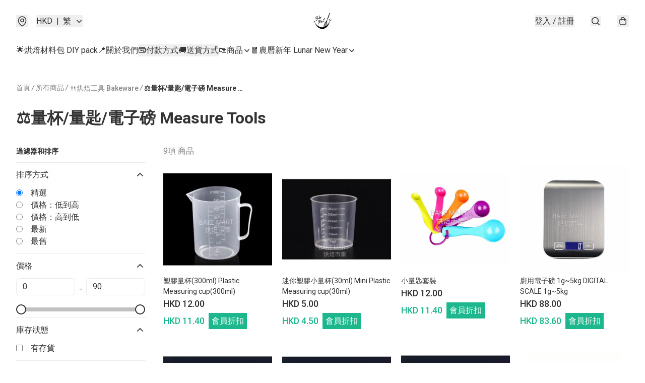

--- FILE ---
content_type: text/html; charset=utf-8
request_url: https://www.bakemart.com.hk/c/%F0%9F%8D%B4%E7%83%98%E7%84%99%E5%B7%A5%E5%85%B7%20Bakeware/%E2%9A%96%EF%B8%8F%E9%87%8F%E6%9D%AF/%E9%87%8F%E5%8C%99/%E9%9B%BB%E5%AD%90%E7%A3%85%20Measure%20Tools
body_size: 54617
content:
<!DOCTYPE html>
<html lang="zh-Hant">
  <head prefix="og: http://ogp.me/ns# fb: http://ogp.me/ns/fb#">
    
      <meta charset="utf-8">
      <meta name="viewport" content="width=device-width initial-scale=1,minimum-scale=1.0, maximum-scale=1.0, user-scalable=no"><title>⚖️量杯/量匙/電子磅 Measure Tools | Bake Mart 烘焙市集</title>
      <meta name="title"
            content="⚖️量杯/量匙/電子磅 Measure Tools | Bake Mart 烘焙市集">
        <meta name="description"
              content="自2020年成立，位於屯門的烘焙食材及用具專門店，提供送貨服務。 請線上落單，門店取貨或享用送貨服務。 不提供現場選購~ --- 即Like我地facebook專頁，follow我地最新資訊及優惠啦! &lt;a href=&#34;https://www.facebook.com/623781168246949/&#34;...">
      <meta name="theme-color" content="#FFFFFF">
      <meta name="mobile-web-app-capable" content="yes">
      <meta name="apple-mobile-web-app-status-bar-style" content="default">
      <meta name="apple-mobile-web-app-title" content="Bake Mart 烘焙市集">
      <meta name="google-site-verification" content="n_kr_Jh8BPjzcQY0xP9POOBHFZfHibIob1kw24IHLZA" /><link rel="canonical" href="https://www.bakemart.com.hk/c/🍴烘焙工具%20Bakeware/⚖️量杯/量匙/電子磅%20Measure%20Tools">
      <link rel="manifest" href="https://www.bakemart.com.hk/manifest-storefront.json">
        <link rel="shortcut icon" href="https://lh3.googleusercontent.com/JOgQTmP8cY3Hz5aUaH5W1XAzJhckygrjfiAp-EU38WSly14JMl--d16d5fKFWSCQ9UrxCVwMms-T9ZqsOLYFfeUfl6maH7WCQc8=s32">
        <link rel="apple-touch-icon" href="https://lh3.googleusercontent.com/JOgQTmP8cY3Hz5aUaH5W1XAzJhckygrjfiAp-EU38WSly14JMl--d16d5fKFWSCQ9UrxCVwMms-T9ZqsOLYFfeUfl6maH7WCQc8=s180" sizes="180x180">
        <link rel="icon" type="image/png" href="https://lh3.googleusercontent.com/JOgQTmP8cY3Hz5aUaH5W1XAzJhckygrjfiAp-EU38WSly14JMl--d16d5fKFWSCQ9UrxCVwMms-T9ZqsOLYFfeUfl6maH7WCQc8=s192" sizes="192x192">
        <meta property="fb:app_id" content="871491559635214">
<meta property="fb:pages" content="234728686690350">
<meta property="fb:pages" content="1102668359812698">
<meta property="og:site_name" content="Bake Mart 烘焙市集">
<meta property="og:url" content="https://www.bakemart.com.hk/c/🍴烘焙工具%20Bakeware/⚖️量杯/量匙/電子磅%20Measure%20Tools">
  <meta property="og:image" content="https://lh3.googleusercontent.com/BlzQ_rY4QEP4b0zZKJHpaEtSRL3TCWuMAVDXs5mMN9MGm87qliJkuGIYFzfvvgjnDu6HRKMf_OZNg3rLCng3lc6qd96DCh2IxQ">
  <meta property="og:image:width" content="640">
  <meta property="og:image:height" content="640">
    <meta property="og:title"
            content='⚖️量杯/量匙/電子磅 Measure Tools | Bake Mart 烘焙市集'>
    <meta property="og:description" content="自2020年成立，位於屯門的烘焙食材及用具專門店，提供送貨服務。 請線上落單，門店取貨或享用送貨服務。 不提供現場選購~ --- 即Like我地facebook專頁，follow我地最新資訊及優惠啦! &lt;a href=&#34;https://www.facebook.com/623781168246949/&#34;...">
  <meta property="og:type" content="product.group">
  <meta name="keywords"
        content="Bake Mart 烘焙市集, eshop, igshop, facebookshop, m-commerce, sitebuilder, shopping, shopline, shopify, instagram, redso, online store, 網上商店">
        <link rel="preconnect" href="https://fonts.googleapis.com">
<link rel="preconnect" href="https://fonts.gstatic.com" crossorigin>

  <link rel="preload"
        as="style"
        onload="this.rel='stylesheet'"
        href="https://fonts.googleapis.com/css2?family=Roboto:ital,wght@0,100;0,300;0,400;0,500;0,700;0,900;1,100;1,300;1,400;1,500;1,700;1,900&display=swap">
<style>
  @font-face {
    font-family: encrypt;
    font-style: normal;
    font-weight: 400;
    src: url(https://static.boutir.com/themes/modern/assets/fonts/encrypt.woff2) format("woff2");
  }

  :root {
    --bt-font-family: Roboto, Arial, 'Microsoft JhengHei', 'Microsoft YaHei', 'Microsoft YaHei UI', 'Apple LiGothic Medium', 'LiHei Pro Medium', sans-serif;
    --bt-font-family-encrypt: encrypt, Roboto, Arial, 'Microsoft JhengHei', 'Microsoft YaHei', 'Microsoft YaHei UI', 'Apple LiGothic Medium', 'LiHei Pro Medium', sans-serif;
    --bt-font-size: 16px;
    --bt-font-weight: normal;
    --bt-font-style: normal;
    --bt-font-decoration: none;

    
    --bt-color-background-body: 255 255 255;
    --bt-alpha-background-body: 1;
    --bt-color-text-body: 51 51 51;
    --bt-alpha-text-body: 1;

    
    --bt-color-background: 255 255 255;
    --bt-alpha-background: 1;
    --bt-color-background-dark: 204 204 204;
    --bt-color-background-light: 255 255 255;
    --bt-color-text: 51 51 51;
    --bt-alpha-text: 1;
    --bt-color-text-dark: 41 41 41;
    --bt-color-text-light: 92 92 92;

    --bt-color-price-regular: 51 51 51;
    --bt-alpha-price-regular: 1;
    --bt-color-price-original: 153 153 153;
    --bt-alpha-price-original: 1;
    --bt-color-price-sale: 250 70 70;
    --bt-alpha-price-sale: 1;
    --bt-color-price-member: 28 183 141;
    --bt-alpha-price-member: 1;

    --bt-color-primary-background: 28 183 141;
    --bt-alpha-primary-background: 1;
    --bt-color-primary-background-dark: 22 146 113;
    --bt-color-primary-background-light: 73 197 164;
    --bt-color-primary-background-darker: 14 92 71;
    --bt-color-primary-stroke: 51 51 51;
    --bt-alpha-primary-stroke: 1;
    --bt-color-primary-stroke-dark: 41 41 41;
    --bt-color-primary-stroke-light: 92 92 92;
    --bt-color-primary-text: 255 255 255;
    --bt-alpha-primary-text: 1;
    --bt-color-primary-text-dark: 204 204 204;
    --bt-color-primary-text-light: 255 255 255;

    --bt-color-secondary-background: 28 183 141;
    --bt-alpha-secondary-background: 1;
    --bt-color-secondary-background-dark: 22 146 113;
    --bt-color-secondary-background-light: 73 197 164;
    --bt-color-secondary-stroke: 51 51 51;
    --bt-alpha-secondary-stroke: 1;
    --bt-color-secondary-stroke-dark: 41 41 41;
    --bt-color-secondary-stroke-light: 92 92 92;
    --bt-color-secondary-text: 255 255 255;
    --bt-alpha-secondary-text: 1;
    --bt-color-secondary-text-dark: 204 204 204;
    --bt-color-secondary-text-light: 255 255 255;

    --bt-radius-primary: 6px;
    --bt-radius-secondary: 6px;

    --bt-spacing: 24px;

    --bt-radius-product-card-media: 0px;

    
    --fw-player-border-radius: 0px;
    --fw-storyblock-border-radius: 0px;
    --fw-thumbnail-border-radius: 0px;

    --bt-pre-order-color-background: 51 51 51;
    --bt-pre-order-alpha-background: 1;
    --bt-pre-order-color-stroke: 51 51 51;
    --bt-pre-order-alpha-stroke: 1;
    --bt-pre-order-color-text: 255 255 255;
    --bt-pre-order-alpha-text: 1;
    --bt-pre-order-radius: 0px;

    --bt-product-starting-color-background: 51 51 51;
    --bt-product-starting-alpha-background: 1;
    --bt-product-starting-color-stroke: 51 51 51;
    --bt-product-starting-alpha-stroke: 1;
    --bt-product-starting-color-text: 255 255 255;
    --bt-product-starting-alpha-text: 1;
    --bt-product-starting-radius: 0px;

    --bt-product-starting-countdown-color-background: 51 51 51;
    --bt-product-starting-countdown-alpha-background: 1;
    --bt-product-starting-countdown-color-stroke: 51 51 51;
    --bt-product-starting-countdown-alpha-stroke: 1;
    --bt-product-starting-countdown-color-text: 255 255 255;
    --bt-product-starting-countdown-alpha-text: 1;
    --bt-product-starting-countdown-radius: 0px;

    --bt-product-ending-countdown-color-background: 51 51 51;
    --bt-product-ending-countdown-alpha-background: 1;
    --bt-product-ending-countdown-color-stroke: 51 51 51;
    --bt-product-ending-countdown-alpha-stroke: 1;
    --bt-product-ending-countdown-color-text: 255 255 255;
    --bt-product-ending-countdown-alpha-text: 1;
    --bt-product-ending-countdown-radius: 0px;

    --bt-product-ended-color-background: 51 51 51;
    --bt-product-ended-alpha-background: 1;
    --bt-product-ended-color-stroke: 51 51 51;
    --bt-product-ended-alpha-stroke: 1;
    --bt-product-ended-color-text: 255 255 255;
    --bt-product-ended-alpha-text: 1;
    --bt-product-ended-radius: 0px;

    --bt-page-max-width: 1440px;

    --bt-heading-1-weight: 700;
    --bt-heading-1-style: normal;
    --bt-heading-1-decoration: none;
    --bt-heading-1-color: #333333;
    --bt-heading-1-size: 32px;

    --bt-heading-2-weight: 700;
    --bt-heading-2-style: normal;
    --bt-heading-2-decoration: none;
    --bt-heading-2-color: #333333;
    --bt-heading-2-size: 24px;

    --bt-heading-3-weight: 700;
    --bt-heading-3-style: normal;
    --bt-heading-3-decoration: none;
    --bt-heading-3-color: #333333;
    --bt-heading-3-size: 18px;

    --bt-subheading-1-weight: 500;
    --bt-subheading-1-style: normal;
    --bt-subheading-1-decoration: none;
    --bt-subheading-1-color: #333333;
    --bt-subheading-1-size: 24px;

    --bt-subheading-2-weight: 500;
    --bt-subheading-2-style: normal;
    --bt-subheading-2-decoration: none;
    --bt-subheading-2-color: #333333;
    --bt-subheading-2-size: 16px;

    --bt-subheading-3-weight: 500;
    --bt-subheading-3-style: normal;
    --bt-subheading-3-decoration: none;
    --bt-subheading-3-color: #333333;
    --bt-subheading-3-size: 14px;

    --bt-paragraph-1-weight: 400;
    --bt-paragraph-1-style: normal;
    --bt-paragraph-1-decoration: none;
    --bt-paragraph-1-color: #333333;
    --bt-paragraph-1-size: 16px;

    --bt-paragraph-2-weight: 400;
    --bt-paragraph-2-style: normal;
    --bt-paragraph-2-decoration: none;
    --bt-paragraph-2-color: #333333;
    --bt-paragraph-2-size: 14px;

    --bt-paragraph-3-weight: 400;
    --bt-paragraph-3-style: normal;
    --bt-paragraph-3-decoration: none;
    --bt-paragraph-3-color: #333333;
    --bt-paragraph-3-size: 12px;

    --iti-path-flags-1x: url("https://static.boutir.com/themes/modern/images/1c8790d.png");
    --iti-path-flags-2x: url("https://static.boutir.com/themes/modern/images/d8eb052.png");

    --bt-color-apple: 5 7 8;
    --bt-color-apple-dark: 4 6 6;
    --bt-color-facebook: 61 90 151;
    --bt-color-facebook-dark: 49 72 121;
    --bt-color-google: 234 67 54;
    --bt-color-google-dark: 187 54 43;
    --bt-color-instagram: 162 58 168;
    --bt-color-instagram-dark: 130 46 134;
    --bt-color-twitter: 39 169 224;
    --bt-color-twitter-dark: 31 135 179;
  }

  @media (min-width: 768px) {
    :root {
      --bt-spacing: 32px;
    }
  }
</style>
      <style>*,:after,:before{--tw-border-spacing-x:0;--tw-border-spacing-y:0;--tw-translate-x:0;--tw-translate-y:0;--tw-rotate:0;--tw-skew-x:0;--tw-skew-y:0;--tw-scale-x:1;--tw-scale-y:1;--tw-pan-x: ;--tw-pan-y: ;--tw-pinch-zoom: ;--tw-scroll-snap-strictness:proximity;--tw-gradient-from-position: ;--tw-gradient-via-position: ;--tw-gradient-to-position: ;--tw-ordinal: ;--tw-slashed-zero: ;--tw-numeric-figure: ;--tw-numeric-spacing: ;--tw-numeric-fraction: ;--tw-ring-inset: ;--tw-ring-offset-width:0px;--tw-ring-offset-color:#fff;--tw-ring-color:rgba(59,130,246,.5);--tw-ring-offset-shadow:0 0 #0000;--tw-ring-shadow:0 0 #0000;--tw-shadow:0 0 #0000;--tw-shadow-colored:0 0 #0000;--tw-blur: ;--tw-brightness: ;--tw-contrast: ;--tw-grayscale: ;--tw-hue-rotate: ;--tw-invert: ;--tw-saturate: ;--tw-sepia: ;--tw-drop-shadow: ;--tw-backdrop-blur: ;--tw-backdrop-brightness: ;--tw-backdrop-contrast: ;--tw-backdrop-grayscale: ;--tw-backdrop-hue-rotate: ;--tw-backdrop-invert: ;--tw-backdrop-opacity: ;--tw-backdrop-saturate: ;--tw-backdrop-sepia: ;--tw-contain-size: ;--tw-contain-layout: ;--tw-contain-paint: ;--tw-contain-style: }::backdrop{--tw-border-spacing-x:0;--tw-border-spacing-y:0;--tw-translate-x:0;--tw-translate-y:0;--tw-rotate:0;--tw-skew-x:0;--tw-skew-y:0;--tw-scale-x:1;--tw-scale-y:1;--tw-pan-x: ;--tw-pan-y: ;--tw-pinch-zoom: ;--tw-scroll-snap-strictness:proximity;--tw-gradient-from-position: ;--tw-gradient-via-position: ;--tw-gradient-to-position: ;--tw-ordinal: ;--tw-slashed-zero: ;--tw-numeric-figure: ;--tw-numeric-spacing: ;--tw-numeric-fraction: ;--tw-ring-inset: ;--tw-ring-offset-width:0px;--tw-ring-offset-color:#fff;--tw-ring-color:rgba(59,130,246,.5);--tw-ring-offset-shadow:0 0 #0000;--tw-ring-shadow:0 0 #0000;--tw-shadow:0 0 #0000;--tw-shadow-colored:0 0 #0000;--tw-blur: ;--tw-brightness: ;--tw-contrast: ;--tw-grayscale: ;--tw-hue-rotate: ;--tw-invert: ;--tw-saturate: ;--tw-sepia: ;--tw-drop-shadow: ;--tw-backdrop-blur: ;--tw-backdrop-brightness: ;--tw-backdrop-contrast: ;--tw-backdrop-grayscale: ;--tw-backdrop-hue-rotate: ;--tw-backdrop-invert: ;--tw-backdrop-opacity: ;--tw-backdrop-saturate: ;--tw-backdrop-sepia: ;--tw-contain-size: ;--tw-contain-layout: ;--tw-contain-paint: ;--tw-contain-style: }/*
! tailwindcss v3.4.17 | MIT License | https://tailwindcss.com
*/*,:after,:before{border:0 solid #ccc;box-sizing:border-box}:after,:before{--tw-content:""}:host,html{line-height:1.5;-webkit-text-size-adjust:100%;font-family:ui-sans-serif,system-ui,sans-serif,Apple Color Emoji,Segoe UI Emoji,Segoe UI Symbol,Noto Color Emoji;font-feature-settings:normal;font-variation-settings:normal;-moz-tab-size:4;-o-tab-size:4;tab-size:4;-webkit-tap-highlight-color:transparent}body{line-height:inherit;margin:0}hr{border-top-width:1px;color:inherit;height:0}abbr:where([title]){-webkit-text-decoration:underline dotted;text-decoration:underline dotted}h1,h2,h3,h4,h5,h6{font-size:inherit;font-weight:inherit}a{color:inherit;text-decoration:inherit}b,strong{font-weight:bolder}code,kbd,pre,samp{font-family:ui-monospace,SFMono-Regular,Menlo,Monaco,Consolas,Liberation Mono,Courier New,monospace;font-feature-settings:normal;font-size:1em;font-variation-settings:normal}small{font-size:80%}sub,sup{font-size:75%;line-height:0;position:relative;vertical-align:baseline}sub{bottom:-.25em}sup{top:-.5em}table{border-collapse:collapse;border-color:inherit;text-indent:0}button,input,optgroup,select,textarea{color:inherit;font-family:inherit;font-feature-settings:inherit;font-size:100%;font-variation-settings:inherit;font-weight:inherit;letter-spacing:inherit;line-height:inherit;margin:0;padding:0}button,select{text-transform:none}button,input:where([type=button]),input:where([type=reset]),input:where([type=submit]){-webkit-appearance:button;background-color:transparent;background-image:none}:-moz-focusring{outline:auto}:-moz-ui-invalid{box-shadow:none}progress{vertical-align:baseline}::-webkit-inner-spin-button,::-webkit-outer-spin-button{height:auto}[type=search]{-webkit-appearance:textfield;outline-offset:-2px}::-webkit-search-decoration{-webkit-appearance:none}::-webkit-file-upload-button{-webkit-appearance:button;font:inherit}summary{display:list-item}blockquote,dd,dl,figure,h1,h2,h3,h4,h5,h6,hr,p,pre{margin:0}fieldset{margin:0}fieldset,legend{padding:0}menu,ol,ul{list-style:none;margin:0;padding:0}dialog{padding:0}textarea{resize:vertical}input::-moz-placeholder,textarea::-moz-placeholder{color:#999;opacity:1}input::placeholder,textarea::placeholder{color:#999;opacity:1}[role=button],button{cursor:pointer}:disabled{cursor:default}audio,canvas,embed,iframe,img,object,svg,video{display:block;vertical-align:middle}img,video{height:auto;max-width:100%}[hidden]:where(:not([hidden=until-found])){display:none}body{overflow-anchor:auto;scroll-behavior:smooth;--tw-bg-opacity:1;background-color:rgb(var(--bt-color-background)/var(--tw-bg-opacity,1));--tw-bg-opacity:var(--bt-alpha-background);--tw-text-opacity:1;color:rgb(var(--bt-color-text)/var(--tw-text-opacity,1));--tw-text-opacity:var(--bt-alpha-text)}body,button,details,div,input,p,select,summary,textarea{font-family:var(--bt-font-family);font-size:var(--bt-font-size);font-style:var(--bt-font-style);font-weight:var(--bt-font-weight);-webkit-text-decoration:var(--bt-font-decoration);text-decoration:var(--bt-font-decoration)}textarea{field-sizing:content}hr{border-color:rgb(var(--bt-color-text)/.1)}input[type=date],input[type=email],input[type=number],input[type=password],input[type=search],input[type=tel],input[type=text],input[type=url],select,textarea{border-color:rgb(var(--bt-color-text)/.1);border-radius:var(--bt-radius-primary);border-width:1px;--tw-bg-opacity:1;background-color:rgb(var(--bt-color-background)/var(--tw-bg-opacity,1));--tw-bg-opacity:var(--bt-alpha-background);--tw-text-opacity:1;color:rgb(var(--bt-color-text)/var(--tw-text-opacity,1))}input[type=date]:disabled,input[type=email]:disabled,input[type=number]:disabled,input[type=password]:disabled,input[type=search]:disabled,input[type=tel]:disabled,input[type=text]:disabled,input[type=url]:disabled,select:disabled,textarea:disabled{color:rgb(var(--bt-color-text)/.5);cursor:not-allowed}div[aria-invalid=true],input[aria-invalid=true],select[aria-invalid=true],textarea[aria-invalid=true]{--tw-border-opacity:1;border-color:rgb(239 68 68/var(--tw-border-opacity,1))}select:not([multiple]){border-color:rgb(var(--bt-color-text)/.1);border-radius:var(--bt-radius-primary);border-width:1px}button,input[type=button],input[type=reset],input[type=submit]{--tw-text-opacity:1;color:rgb(var(--bt-color-text)/var(--tw-text-opacity,1))}button:disabled,input[type=button]:disabled,input[type=reset]:disabled,input[type=submit]:disabled{color:rgb(var(--bt-color-text)/.5);cursor:not-allowed}a{position:relative;text-decoration-line:none}a:disabled{--tw-grayscale:grayscale(100%);filter:var(--tw-blur) var(--tw-brightness) var(--tw-contrast) var(--tw-grayscale) var(--tw-hue-rotate) var(--tw-invert) var(--tw-saturate) var(--tw-sepia) var(--tw-drop-shadow)}a:disabled,a:disabled:hover{color:rgb(var(--bt-color-text)/.3);cursor:not-allowed}a:hover{color:rgb(var(--bt-color-text-light)/var(--tw-text-opacity,1))}a:active,a:hover{--tw-text-opacity:1}a:active{color:rgb(var(--bt-color-text-dark)/var(--tw-text-opacity,1))}a{text-decoration-line:underline}a:hover{text-decoration-line:none}::-ms-clear,::-ms-reveal{display:none}::-webkit-search-cancel-button,::-webkit-search-decoration,::-webkit-search-results-button,::-webkit-search-results-decoration{-webkit-appearance:none;appearance:none}input[type=number],input[type=number]::-webkit-inner-spin-button,input[type=number]::-webkit-outer-spin-button{-moz-appearance:textfield!important;-webkit-appearance:none;appearance:none;margin:0}[data-infinite-scroll]{min-height:1px}.\!container{width:100%!important}.container{width:100%}@media (min-width:640px){.\!container{max-width:640px!important}.container{max-width:640px}}@media (min-width:768px){.\!container{max-width:768px!important}.container{max-width:768px}}@media (min-width:1024px){.\!container{max-width:1024px!important}.container{max-width:1024px}}@media (min-width:1280px){.\!container{max-width:1280px!important}.container{max-width:1280px}}@media (min-width:1536px){.\!container{max-width:1536px!important}.container{max-width:1536px}}.aspect-h-1{--tw-aspect-h:1}.aspect-h-2{--tw-aspect-h:2}.aspect-h-3{--tw-aspect-h:3}.aspect-h-4{--tw-aspect-h:4}.aspect-h-9{--tw-aspect-h:9}.aspect-w-1{padding-bottom:calc(var(--tw-aspect-h)/var(--tw-aspect-w)*100%);position:relative;--tw-aspect-w:1}.aspect-w-1>*{bottom:0;height:100%;left:0;position:absolute;right:0;top:0;width:100%}.aspect-w-16{padding-bottom:calc(var(--tw-aspect-h)/var(--tw-aspect-w)*100%);position:relative;--tw-aspect-w:16}.aspect-w-16>*{bottom:0;height:100%;left:0;position:absolute;right:0;top:0;width:100%}.aspect-w-2{padding-bottom:calc(var(--tw-aspect-h)/var(--tw-aspect-w)*100%);position:relative;--tw-aspect-w:2}.aspect-w-2>*{bottom:0;height:100%;left:0;position:absolute;right:0;top:0;width:100%}.aspect-w-3{padding-bottom:calc(var(--tw-aspect-h)/var(--tw-aspect-w)*100%);position:relative;--tw-aspect-w:3}.aspect-w-3>*{bottom:0;height:100%;left:0;position:absolute;right:0;top:0;width:100%}.aspect-w-4{padding-bottom:calc(var(--tw-aspect-h)/var(--tw-aspect-w)*100%);position:relative;--tw-aspect-w:4}.aspect-w-4>*{bottom:0;height:100%;left:0;position:absolute;right:0;top:0;width:100%}.aspect-w-5{padding-bottom:calc(var(--tw-aspect-h)/var(--tw-aspect-w)*100%);position:relative;--tw-aspect-w:5}.aspect-w-5>*{bottom:0;height:100%;left:0;position:absolute;right:0;top:0;width:100%}.aspect-w-6{padding-bottom:calc(var(--tw-aspect-h)/var(--tw-aspect-w)*100%);position:relative;--tw-aspect-w:6}.aspect-w-6>*{bottom:0;height:100%;left:0;position:absolute;right:0;top:0;width:100%}.bt-component{margin:auto;max-width:64rem}.bt-component--full-width{max-width:var(--bt-page-max-width)}.bt-divider{align-items:center;display:flex;gap:1rem;text-align:center;white-space:nowrap}.bt-divider:after,.bt-divider:before{background-color:rgb(var(--bt-color-text)/.2);content:var(--tw-content);flex:1 1 0%;height:1px}.bt-backdrop{position:sticky;--tw-bg-opacity:1;background-color:rgb(255 255 255/var(--tw-bg-opacity,1));--tw-text-opacity:1;color:rgb(var(--bt-color-text)/var(--tw-text-opacity,1));--tw-text-opacity:var(--bt-alpha-text)}.bt-backdrop:before{z-index:-1;--tw-bg-opacity:1;background-color:rgb(var(--bt-color-background)/var(--tw-bg-opacity,1));--tw-bg-opacity:var(--bt-alpha-background)}.bt-backdrop:after,.bt-backdrop:before{border-radius:inherit;content:var(--tw-content);inset:0;position:absolute}.bt-backdrop:after{z-index:-2;--tw-bg-opacity:1;background-color:rgb(var(--bt-color-background-body)/var(--tw-bg-opacity,1));--tw-bg-opacity:var(--bt-alpha-background-body)}.bt-product-card-media{border-radius:var(--bt-radius-product-card-media);display:block;overflow:hidden;position:relative}.bt-product-card-media>*{width:100%}.bt-product-card-media--video{padding-bottom:min(177.777778%,75vh)}.bt-product-card-media--video>img{display:none}.bt-product-card-media--square{padding-bottom:100%}.bt-product-card-media--square>*{height:100%;inset:0;position:absolute}.bt-product-card-media--default{transition-duration:.3s;transition-property:filter;transition-timing-function:cubic-bezier(.4,0,.2,1)}.bt-product-card-media--default:hover{--tw-brightness:brightness(1.1)}.bt-product-card-media--default:active,.bt-product-card-media--default:hover{filter:var(--tw-blur) var(--tw-brightness) var(--tw-contrast) var(--tw-grayscale) var(--tw-hue-rotate) var(--tw-invert) var(--tw-saturate) var(--tw-sepia) var(--tw-drop-shadow)}.bt-product-card-media--default:active{--tw-brightness:brightness(.95)}.bt-product-card-media--fade>img:first-of-type{opacity:1}.bt-product-card-media--fade>img:first-of-type,.bt-product-card-media--fade>img:nth-of-type(2){transition-duration:.3s;transition-property:opacity;transition-timing-function:cubic-bezier(.4,0,.2,1)}.bt-product-card-media--fade>img:nth-of-type(2){height:100%;inset:0;opacity:0;position:absolute}.bt-product-card-media--fade:hover>img:first-of-type{opacity:0}.bt-product-card-media--fade:hover>img:nth-of-type(2){opacity:1}.bt-product-card-media--zoom>img{transition-duration:.3s;transition-property:transform;transition-timing-function:cubic-bezier(.4,0,.2,1)}.bt-product-card-media--zoom:hover>img{--tw-scale-x:1.1;--tw-scale-y:1.1}.bt-product-card-media--zoom:active>img,.bt-product-card-media--zoom:hover>img{transform:translate(var(--tw-translate-x),var(--tw-translate-y)) rotate(var(--tw-rotate)) skewX(var(--tw-skew-x)) skewY(var(--tw-skew-y)) scaleX(var(--tw-scale-x)) scaleY(var(--tw-scale-y))}.bt-product-card-media--zoom:active>img{--tw-scale-x:.95;--tw-scale-y:.95}.bt-product-card-media--glass:before{background-color:hsla(0,0%,100%,.1);border-radius:inherit;inset:0;opacity:0;position:absolute;z-index:1;--tw-brightness:brightness(1.1);--tw-saturate:saturate(1.5);filter:var(--tw-blur) var(--tw-brightness) var(--tw-contrast) var(--tw-grayscale) var(--tw-hue-rotate) var(--tw-invert) var(--tw-saturate) var(--tw-sepia) var(--tw-drop-shadow);--tw-backdrop-blur:blur(0.5px);backdrop-filter:var(--tw-backdrop-blur) var(--tw-backdrop-brightness) var(--tw-backdrop-contrast) var(--tw-backdrop-grayscale) var(--tw-backdrop-hue-rotate) var(--tw-backdrop-invert) var(--tw-backdrop-opacity) var(--tw-backdrop-saturate) var(--tw-backdrop-sepia);transition-duration:.3s;transition-property:opacity;transition-timing-function:cubic-bezier(.4,0,.2,1);--tw-content:"";content:var(--tw-content)}.bt-product-card-media--glass:hover:before{opacity:1}.bt-product-card-media--glass:after{border-radius:inherit;inset:0;opacity:0;position:absolute;z-index:2;--tw-shadow:inset 1px 1px 0 #fff,inset 0 0 5px #fff;--tw-shadow-colored:inset 1px 1px 0 var(--tw-shadow-color),inset 0 0 5px var(--tw-shadow-color);box-shadow:var(--tw-ring-offset-shadow,0 0 #0000),var(--tw-ring-shadow,0 0 #0000),var(--tw-shadow);--tw-blur:blur(1px);filter:var(--tw-blur) var(--tw-brightness) var(--tw-contrast) var(--tw-grayscale) var(--tw-hue-rotate) var(--tw-invert) var(--tw-saturate) var(--tw-sepia) var(--tw-drop-shadow);transition-duration:.3s;transition-property:opacity;transition-timing-function:cubic-bezier(.4,0,.2,1);--tw-content:"";content:var(--tw-content)}.bt-product-card-media--glass:hover:after{opacity:1}.h1,.title1{color:var(--bt-heading-1-color);font-size:var(--bt-heading-1-size);font-style:var(--bt-heading-1-style);font-weight:var(--bt-heading-1-weight);-webkit-text-decoration:var(--bt-heading-1-decoration);text-decoration:var(--bt-heading-1-decoration)}.h2,.title2{color:var(--bt-heading-2-color);font-size:var(--bt-heading-2-size);font-style:var(--bt-heading-2-style);font-weight:var(--bt-heading-2-weight);-webkit-text-decoration:var(--bt-heading-2-decoration);text-decoration:var(--bt-heading-2-decoration)}.h3,.title3{color:var(--bt-heading-3-color);font-size:var(--bt-heading-3-size);font-style:var(--bt-heading-3-style);font-weight:var(--bt-heading-3-weight);-webkit-text-decoration:var(--bt-heading-3-decoration);text-decoration:var(--bt-heading-3-decoration)}.sh1,.title4{color:var(--bt-subheading-1-color);font-size:var(--bt-subheading-1-size);font-style:var(--bt-subheading-1-style);font-weight:var(--bt-subheading-1-weight);-webkit-text-decoration:var(--bt-subheading-1-decoration);text-decoration:var(--bt-subheading-1-decoration)}.sh2{color:var(--bt-subheading-2-color);font-size:var(--bt-subheading-2-size);font-style:var(--bt-subheading-2-style);font-weight:var(--bt-subheading-2-weight);-webkit-text-decoration:var(--bt-subheading-2-decoration);text-decoration:var(--bt-subheading-2-decoration)}.sh3{color:var(--bt-subheading-3-color);font-size:var(--bt-subheading-3-size);font-style:var(--bt-subheading-3-style);font-weight:var(--bt-subheading-3-weight);-webkit-text-decoration:var(--bt-subheading-3-decoration);text-decoration:var(--bt-subheading-3-decoration)}.p1,.paragraph1{color:var(--bt-paragraph-1-color);font-size:var(--bt-paragraph-1-size);font-style:var(--bt-paragraph-1-style);font-weight:var(--bt-paragraph-1-weight);-webkit-text-decoration:var(--bt-paragraph-1-decoration);text-decoration:var(--bt-paragraph-1-decoration)}.p2,.paragraph2{color:var(--bt-paragraph-2-color);font-size:var(--bt-paragraph-2-size);font-style:var(--bt-paragraph-2-style);font-weight:var(--bt-paragraph-2-weight);-webkit-text-decoration:var(--bt-paragraph-2-decoration);text-decoration:var(--bt-paragraph-2-decoration)}.p3,.paragraph3{color:var(--bt-paragraph-3-color);font-size:var(--bt-paragraph-3-size);font-style:var(--bt-paragraph-3-style);font-weight:var(--bt-paragraph-3-weight);-webkit-text-decoration:var(--bt-paragraph-3-decoration);text-decoration:var(--bt-paragraph-3-decoration)}.btn{align-items:center;border-radius:var(--bt-radius-primary);display:inline-flex;justify-content:center;line-height:1;overflow:hidden;padding:.75rem 1.25rem;position:relative;text-align:center;text-decoration-line:none}.btn:disabled,.btn:disabled:hover{cursor:not-allowed;--tw-border-opacity:1;border-color:rgb(230 230 230/var(--tw-border-opacity,1));--tw-bg-opacity:1;background-color:rgb(230 230 230/var(--tw-bg-opacity,1));--tw-text-opacity:1;color:rgb(179 179 179/var(--tw-text-opacity,1))}.btn-link{position:relative;text-decoration-line:none}.btn-link:disabled{--tw-grayscale:grayscale(100%);filter:var(--tw-blur) var(--tw-brightness) var(--tw-contrast) var(--tw-grayscale) var(--tw-hue-rotate) var(--tw-invert) var(--tw-saturate) var(--tw-sepia) var(--tw-drop-shadow)}.btn-link:disabled,.btn-link:disabled:hover{color:rgb(var(--bt-color-text)/.3);cursor:not-allowed}.btn-link:hover{--tw-text-opacity:1;color:rgb(var(--bt-color-text-light)/var(--tw-text-opacity,1))}.btn-link:active{--tw-text-opacity:1;color:rgb(var(--bt-color-text-dark)/var(--tw-text-opacity,1))}.btn-default{padding:.5rem 1rem;position:relative;text-decoration-line:none}.btn-default:disabled,.btn-default:disabled:hover{cursor:not-allowed;--tw-text-opacity:1;color:rgb(179 179 179/var(--tw-text-opacity,1))}.btn-default:hover{background-color:rgb(var(--bt-color-text)/.1);--tw-text-opacity:1;color:rgb(var(--bt-color-text-light)/var(--tw-text-opacity,1))}.btn-default:active{background-color:rgb(var(--bt-color-text)/.2);--tw-text-opacity:1;color:rgb(var(--bt-color-text-dark)/var(--tw-text-opacity,1))}.btn-primary{align-items:center;border-radius:var(--bt-radius-primary);display:inline-flex;justify-content:center;line-height:1;overflow:hidden;padding:.75rem 1.25rem;position:relative;text-align:center;text-decoration-line:none}.btn-primary:disabled,.btn-primary:disabled:hover{cursor:not-allowed;--tw-border-opacity:1;border-color:rgb(230 230 230/var(--tw-border-opacity,1));--tw-bg-opacity:1;background-color:rgb(230 230 230/var(--tw-bg-opacity,1));--tw-text-opacity:1;color:rgb(179 179 179/var(--tw-text-opacity,1))}.btn-primary{background-color:rgb(var(--bt-color-primary-background)/var(--tw-bg-opacity,1));border-color:rgb(var(--bt-color-primary-stroke)/var(--tw-border-opacity,1));border-width:2px;color:rgb(var(--bt-color-primary-text)/var(--tw-text-opacity,1))}.btn-primary,.btn-primary:hover{--tw-border-opacity:1;--tw-border-opacity:var(--bt-alpha-primary-stroke);--tw-bg-opacity:1;--tw-bg-opacity:var(--bt-alpha-primary-background);--tw-text-opacity:1;--tw-text-opacity:var(--bt-alpha-primary-text)}.btn-primary:hover{background-color:rgb(var(--bt-color-primary-background-light)/var(--tw-bg-opacity,1));border-color:rgb(var(--bt-color-primary-stroke-light)/var(--tw-border-opacity,1));color:rgb(var(--bt-color-primary-text-light)/var(--tw-text-opacity,1))}.btn-primary:active{--tw-border-opacity:1;border-color:rgb(var(--bt-color-primary-stroke-dark)/var(--tw-border-opacity,1));--tw-border-opacity:var(--bt-alpha-primary-stroke);--tw-bg-opacity:1;background-color:rgb(var(--bt-color-primary-background-dark)/var(--tw-bg-opacity,1));--tw-bg-opacity:var(--bt-alpha-primary-background);--tw-text-opacity:1;color:rgb(var(--bt-color-primary-text-dark)/var(--tw-text-opacity,1));--tw-text-opacity:var(--bt-alpha-primary-text)}.btn-secondary{align-items:center;border-radius:var(--bt-radius-primary);display:inline-flex;justify-content:center;line-height:1;overflow:hidden;padding:.75rem 1.25rem;position:relative;text-align:center;text-decoration-line:none}.btn-secondary:disabled,.btn-secondary:disabled:hover{cursor:not-allowed;--tw-border-opacity:1;border-color:rgb(230 230 230/var(--tw-border-opacity,1));--tw-bg-opacity:1;background-color:rgb(230 230 230/var(--tw-bg-opacity,1));--tw-text-opacity:1;color:rgb(179 179 179/var(--tw-text-opacity,1))}.btn-secondary{background-color:rgb(var(--bt-color-secondary-background)/var(--tw-bg-opacity,1));border-color:rgb(var(--bt-color-secondary-stroke)/var(--tw-border-opacity,1));border-radius:var(--bt-radius-secondary);border-width:2px;color:rgb(var(--bt-color-secondary-text)/var(--tw-text-opacity,1))}.btn-secondary,.btn-secondary:hover{--tw-border-opacity:1;--tw-border-opacity:var(--bt-alpha-secondary-stroke);--tw-bg-opacity:1;--tw-bg-opacity:var(--bt-alpha-secondary-background);--tw-text-opacity:1;--tw-text-opacity:var(--bt-alpha-secondary-text)}.btn-secondary:hover{background-color:rgb(var(--bt-color-secondary-background-light)/var(--tw-bg-opacity,1));border-color:rgb(var(--bt-color-secondary-stroke-light)/var(--tw-border-opacity,1));color:rgb(var(--bt-color-secondary-text-light)/var(--tw-text-opacity,1))}.btn-secondary:active{--tw-border-opacity:1;border-color:rgb(var(--bt-color-secondary-stroke-dark)/var(--tw-border-opacity,1));--tw-border-opacity:var(--bt-alpha-secondary-stroke);--tw-bg-opacity:1;background-color:rgb(var(--bt-color-secondary-background-dark)/var(--tw-bg-opacity,1));--tw-bg-opacity:var(--bt-alpha-secondary-background);--tw-text-opacity:1;color:rgb(var(--bt-color-secondary-text-dark)/var(--tw-text-opacity,1));--tw-text-opacity:var(--bt-alpha-secondary-text)}.btn-lg{font-size:var(--bt-paragraph-1-size);font-weight:var(--bt-paragraph-1-weight);line-height:1;min-width:180px;padding:1rem 1.5rem}.btn-sm{font-size:var(--bt-paragraph-3-size);font-weight:var(--bt-paragraph-3-weight);line-height:1;min-width:120px;padding:.75rem 1rem}.category-item{border-bottom-width:1px;border-color:rgb(var(--bt-color-text)/.1);display:block;flex:1 1 0%;overflow-wrap:break-word;padding:.5rem 1rem;text-decoration-line:none;word-break:break-word}.category-item:hover{background-color:rgb(var(--bt-color-text)/.1);position:relative}.category-item:hover:before{background-color:rgb(var(--bt-color-text)/.8);content:var(--tw-content);height:100%;left:0;position:absolute;top:0;width:3px}.category-item-active{background-color:rgb(var(--bt-color-text)/.1);position:relative}.category-item-active:before{background-color:rgb(var(--bt-color-text)/.8);content:var(--tw-content);height:100%;left:0;position:absolute;top:0;width:3px}.product-badge{align-self:flex-start;border-color:transparent;border-width:2px;display:inline-block;font-size:.875rem;line-height:1.25rem;padding:.375rem .625rem;white-space:nowrap}.pre-order-badge{border-color:transparent;border-radius:var(--bt-pre-order-radius);border-width:2px;--tw-border-opacity:1;border-color:rgb(var(--bt-pre-order-color-stroke)/var(--tw-border-opacity,1));--tw-border-opacity:var(--bt-pre-order-alpha-stroke);--tw-bg-opacity:1;background-color:rgb(var(--bt-pre-order-color-background)/var(--tw-bg-opacity,1));--tw-bg-opacity:var(--bt-pre-order-alpha-background);--tw-text-opacity:1;color:rgb(var(--bt-pre-order-color-text)/var(--tw-text-opacity,1));--tw-text-opacity:var(--bt-pre-order-alpha-text)}.pre-order-badge,.product-starting-badge{align-self:flex-start;display:inline-block;font-size:.875rem;line-height:1.25rem;padding:.375rem .625rem;white-space:nowrap}.product-starting-badge{border-color:transparent;border-radius:var(--bt-product-starting-radius);border-width:2px;--tw-border-opacity:1;border-color:rgb(var(--bt-product-starting-color-stroke)/var(--tw-border-opacity,1));--tw-border-opacity:var(--bt-product-starting-alpha-stroke);--tw-bg-opacity:1;background-color:rgb(var(--bt-product-starting-color-background)/var(--tw-bg-opacity,1));--tw-bg-opacity:var(--bt-product-starting-alpha-background);--tw-text-opacity:1;color:rgb(var(--bt-product-starting-color-text)/var(--tw-text-opacity,1));--tw-text-opacity:var(--bt-product-starting-alpha-text)}.product-starting-countdown-badge{border-color:transparent;border-radius:var(--bt-product-starting-countdown-radius);border-width:2px;--tw-border-opacity:1;border-color:rgb(var(--bt-product-starting-countdown-color-stroke)/var(--tw-border-opacity,1));--tw-border-opacity:var(--bt-product-starting-countdown-alpha-stroke);--tw-bg-opacity:1;background-color:rgb(var(--bt-product-starting-countdown-color-background)/var(--tw-bg-opacity,1));--tw-bg-opacity:var(--bt-product-starting-countdown-alpha-background);--tw-text-opacity:1;color:rgb(var(--bt-product-starting-countdown-color-text)/var(--tw-text-opacity,1));--tw-text-opacity:var(--bt-product-starting-countdown-alpha-text)}.product-ending-countdown-badge,.product-starting-countdown-badge{align-self:flex-start;display:inline-block;font-size:.875rem;line-height:1.25rem;padding:.375rem .625rem;white-space:nowrap}.product-ending-countdown-badge{border-color:transparent;border-radius:var(--bt-product-ending-countdown-radius);border-width:2px;--tw-border-opacity:1;border-color:rgb(var(--bt-product-ending-countdown-color-stroke)/var(--tw-border-opacity,1));--tw-border-opacity:var(--bt-product-ending-countdown-alpha-stroke);--tw-bg-opacity:1;background-color:rgb(var(--bt-product-ending-countdown-color-background)/var(--tw-bg-opacity,1));--tw-bg-opacity:var(--bt-product-ending-countdown-alpha-background);--tw-text-opacity:1;color:rgb(var(--bt-product-ending-countdown-color-text)/var(--tw-text-opacity,1));--tw-text-opacity:var(--bt-product-ending-countdown-alpha-text)}.product-ended-badge{align-self:flex-start;border-color:transparent;border-radius:var(--bt-product-ended-radius);border-width:2px;display:inline-block;font-size:.875rem;line-height:1.25rem;padding:.375rem .625rem;white-space:nowrap;--tw-border-opacity:1;border-color:rgb(var(--bt-product-ended-color-stroke)/var(--tw-border-opacity,1));--tw-border-opacity:var(--bt-product-ended-alpha-stroke);--tw-bg-opacity:1;background-color:rgb(var(--bt-product-ended-color-background)/var(--tw-bg-opacity,1));--tw-bg-opacity:var(--bt-product-ended-alpha-background);--tw-text-opacity:1;color:rgb(var(--bt-product-ended-color-text)/var(--tw-text-opacity,1));--tw-text-opacity:var(--bt-product-ended-alpha-text)}.product-badge-sm{font-size:.75rem;line-height:1rem;padding:.125rem .375rem}.slider{-webkit-appearance:none;-moz-appearance:none;appearance:none;background-color:rgb(var(--bt-color-text)/.3);pointer-events:none;position:absolute;width:100%}.slider::-webkit-slider-thumb{-webkit-appearance:none;appearance:none;border-radius:9999px;border-style:solid;border-width:2px;cursor:pointer;height:1.25rem;pointer-events:auto;width:1.25rem;--tw-border-opacity:1;border-color:rgb(var(--bt-color-text)/var(--tw-border-opacity,1));--tw-bg-opacity:1;background-color:rgb(var(--bt-color-background)/var(--tw-bg-opacity,1))}.slider::-moz-range-thumb{-moz-appearance:none;appearance:none;border-radius:9999px;border-style:solid;border-width:2px;cursor:pointer;height:1.25rem;pointer-events:auto;width:1.25rem;--tw-border-opacity:1;border-color:rgb(var(--bt-color-text)/var(--tw-border-opacity,1));--tw-bg-opacity:1;background-color:rgb(var(--bt-color-background)/var(--tw-bg-opacity,1))}:root{--swiper-pagination-bullet-inactive-color:#fff;--swiper-pagination-bullet-inactive-opacity:1;--swiper-pagination-color:#fff;--swiper-theme-color:rgb(var(--bt-color-text)/var(--bt-alpha-text))}.swiper{list-style-type:none;margin-left:auto;margin-right:auto;overflow:hidden}.swiper,.swiper-wrapper{position:relative;z-index:10}.swiper-wrapper{box-sizing:content-box;display:flex;height:100%;transition-duration:.3s;transition-property:transform;transition-timing-function:cubic-bezier(.4,0,.2,1);width:100%}.swiper-android .swiper-slide,.swiper-wrapper{transform:translateZ(0)}.swiper-pointer-events{--tw-pan-y:pan-y;touch-action:var(--tw-pan-x) var(--tw-pan-y) var(--tw-pinch-zoom)}.swiper-slide{flex-shrink:0;height:100%;position:relative;transition-duration:.3s;transition-property:transform;transition-timing-function:cubic-bezier(.4,0,.2,1);width:100%}.swiper-slide-invisible-blank{visibility:hidden}.swiper-autoheight,.swiper-autoheight .swiper-slide{height:auto}.swiper-autoheight .swiper-wrapper{align-items:flex-start;transition-duration:.3s;transition-property:all;transition-timing-function:cubic-bezier(.4,0,.2,1)}.swiper-backface-hidden .swiper-slide{backface-visibility:hidden;transform:translateZ(0)}.swiper-fade.swiper-free-mode .swiper-slide{transition-timing-function:cubic-bezier(0,0,.2,1)}.swiper-fade .swiper-slide{pointer-events:none;transition-duration:.3s;transition-property:opacity;transition-timing-function:cubic-bezier(.4,0,.2,1)}.swiper-fade .swiper-slide .swiper-slide{pointer-events:none}.swiper-fade .swiper-slide-active,.swiper-fade .swiper-slide-active .swiper-slide-active{pointer-events:auto}.swiper-pagination{position:absolute;text-align:center;transform:translateZ(0);transition-duration:.3s;transition-property:opacity;transition-timing-function:cubic-bezier(.4,0,.2,1);z-index:10}.swiper-pagination.swiper-pagination-hidden{opacity:0}.swiper-pagination-disabled>.swiper-pagination,.swiper-pagination.swiper-pagination-disabled{display:none!important}.swiper-horizontal>.swiper-pagination-bullets,.swiper-pagination-bullets.swiper-pagination-horizontal,.swiper-pagination-custom,.swiper-pagination-fraction{bottom:1.5rem;left:0;width:100%}.swiper-pagination-bullet{background:var(--swiper-pagination-bullet-inactive-color,#000);border-radius:.25rem;display:inline-block;height:var(
      --swiper-pagination-bullet-height,var(--swiper-pagination-bullet-size,8px)
    );opacity:var(--swiper-pagination-bullet-inactive-opacity,.2);transition:width .2s;width:var(
      --swiper-pagination-bullet-width,var(--swiper-pagination-bullet-size,8px)
    )}button.swiper-pagination-bullet{-webkit-appearance:none;-moz-appearance:none;appearance:none;border-style:none;margin:0;padding:0;--tw-shadow:0 0 #0000;--tw-shadow-colored:0 0 #0000;box-shadow:var(--tw-ring-offset-shadow,0 0 #0000),var(--tw-ring-shadow,0 0 #0000),var(--tw-shadow)}.swiper-pagination-clickable .swiper-pagination-bullet{cursor:pointer}.swiper-pagination-bullet:only-child{display:none!important}.swiper-pagination-bullet-active{background:var(--swiper-pagination-color,var(--swiper-theme-color));opacity:var(--swiper-pagination-bullet-opacity,1);width:2.5rem}.swiper-horizontal>.swiper-pagination-bullets .swiper-pagination-bullet,.swiper-pagination-horizontal.swiper-pagination-bullets .swiper-pagination-bullet{margin:0 var(--swiper-pagination-bullet-horizontal-gap,4px)}.swiper-pagination-progressbar{background:rgba(0,0,0,.25);position:absolute}.swiper-pagination-progressbar .swiper-pagination-progressbar-fill{height:100%;left:0;position:absolute;top:0;transform-origin:top left;width:100%;--tw-scale-x:0;--tw-scale-y:0;background:var(--swiper-pagination-color,var(--swiper-theme-color));transform:translate(var(--tw-translate-x),var(--tw-translate-y)) rotate(var(--tw-rotate)) skewX(var(--tw-skew-x)) skewY(var(--tw-skew-y)) scaleX(var(--tw-scale-x)) scaleY(var(--tw-scale-y))}.swiper-horizontal>.swiper-pagination-progressbar,.swiper-pagination-progressbar.swiper-pagination-horizontal{height:.25rem;left:0;top:0;width:100%}.swiper-horizontal>.swiper-pagination-progressbar.swiper-pagination-progressbar-opposite,.swiper-pagination-progressbar.swiper-pagination-horizontal.swiper-pagination-progressbar-opposite{height:100%;left:0;top:0;width:.25rem}.swiper-pagination-lock{display:none}.swiper-button-next.swiper-button-disabled,.swiper-button-prev.swiper-button-disabled{cursor:auto;opacity:.3;pointer-events:none}.swiper-slide-thumb-active{border-width:1px;--tw-border-opacity:1;border-color:rgb(0 0 0/var(--tw-border-opacity,1))}.swiper-slide-thumb-active>img{padding:.5rem}.swiper-zoom-container{align-items:center;display:flex;height:100%;justify-content:center;text-align:center;width:100%}.swiper-zoom-container>img{max-height:75vh;max-width:100%;-o-object-fit:contain;object-fit:contain;transition-duration:.3s;transition-property:all;transition-timing-function:cubic-bezier(.4,0,.2,1)}.swiper-fullscreen .swiper-slide-active .swiper-zoom-container>img{max-height:100%}.swiper-slide-zoomed{cursor:move}.pointer-events-none{pointer-events:none}.pointer-events-auto{pointer-events:auto}.visible{visibility:visible}.invisible{visibility:hidden}.collapse{visibility:collapse}.\!static{position:static!important}.static{position:static}.\!fixed{position:fixed!important}.fixed{position:fixed}.absolute{position:absolute}.relative{position:relative}.sticky{position:sticky}.inset-0{inset:0}.inset-3{inset:.75rem}.inset-auto{inset:auto}.-left-2{left:-.5rem}.-left-4{left:-1rem}.-right-1{right:-.25rem}.-right-2{right:-.5rem}.-right-4{right:-1rem}.-top-0\.5{top:-.125rem}.-top-1{top:-.25rem}.-top-2{top:-.5rem}.bottom-0{bottom:0}.bottom-10{bottom:2.5rem}.bottom-12{bottom:3rem}.bottom-2{bottom:.5rem}.bottom-full{bottom:100%}.left-0{left:0}.left-1{left:.25rem}.left-1\/2{left:50%}.left-2{left:.5rem}.left-3{left:.75rem}.left-4{left:1rem}.left-5{left:1.25rem}.left-6{left:1.5rem}.left-60{left:15rem}.left-\[-99999px\]{left:-99999px}.right-0{right:0}.right-2{right:.5rem}.right-3{right:.75rem}.right-3\.5{right:.875rem}.right-4{right:1rem}.right-5{right:1.25rem}.right-6{right:1.5rem}.right-8{right:2rem}.right-\[-10px\]{right:-10px}.top-0{top:0}.top-0\.5{top:.125rem}.top-1{top:.25rem}.top-1\/2{top:50%}.top-2{top:.5rem}.top-2\.5{top:.625rem}.top-3{top:.75rem}.top-4{top:1rem}.top-5{top:1.25rem}.top-6{top:1.5rem}.top-8{top:2rem}.top-\[-10px\]{top:-10px}.top-full{top:100%}.isolate{isolation:isolate}.\!z-30{z-index:30!important}.z-0{z-index:0}.z-10{z-index:10}.z-20{z-index:20}.z-30{z-index:30}.z-40{z-index:40}.z-50{z-index:50}.order-first{order:-9999}.col-span-1{grid-column:span 1/span 1}.col-span-12{grid-column:span 12/span 12}.col-span-2{grid-column:span 2/span 2}.col-span-3{grid-column:span 3/span 3}.col-span-5{grid-column:span 5/span 5}.col-span-8{grid-column:span 8/span 8}.col-span-full{grid-column:1/-1}.col-start-1{grid-column-start:1}.col-start-3{grid-column-start:3}.row-span-2{grid-row:span 2/span 2}.row-start-1{grid-row-start:1}.row-start-2{grid-row-start:2}.float-left{float:left}.-m-4{margin:-1rem}.-m-7{margin:-1.75rem}.m-2{margin:.5rem}.m-auto{margin:auto}.m-px{margin:1px}.-mx-4{margin-left:-1rem;margin-right:-1rem}.-mx-5{margin-left:-1.25rem;margin-right:-1.25rem}.-my-px{margin-bottom:-1px;margin-top:-1px}.mx-2{margin-left:.5rem;margin-right:.5rem}.mx-3{margin-left:.75rem;margin-right:.75rem}.mx-4{margin-left:1rem;margin-right:1rem}.mx-6{margin-left:1.5rem;margin-right:1.5rem}.mx-auto{margin-left:auto;margin-right:auto}.my-1{margin-bottom:.25rem;margin-top:.25rem}.my-12{margin-bottom:3rem;margin-top:3rem}.my-16{margin-bottom:4rem;margin-top:4rem}.my-2{margin-bottom:.5rem;margin-top:.5rem}.my-24{margin-bottom:6rem;margin-top:6rem}.my-3{margin-bottom:.75rem;margin-top:.75rem}.my-4{margin-bottom:1rem;margin-top:1rem}.my-5{margin-bottom:1.25rem;margin-top:1.25rem}.my-6{margin-bottom:1.5rem;margin-top:1.5rem}.my-8{margin-bottom:2rem;margin-top:2rem}.my-9{margin-bottom:2.25rem;margin-top:2.25rem}.-mt-1{margin-top:-.25rem}.-mt-2{margin-top:-.5rem}.-mt-3{margin-top:-.75rem}.-mt-4{margin-top:-1rem}.-mt-5{margin-top:-1.25rem}.mb-0{margin-bottom:0}.mb-0\.5{margin-bottom:.125rem}.mb-1{margin-bottom:.25rem}.mb-10{margin-bottom:2.5rem}.mb-14{margin-bottom:3.5rem}.mb-2{margin-bottom:.5rem}.mb-3{margin-bottom:.75rem}.mb-4{margin-bottom:1rem}.mb-5{margin-bottom:1.25rem}.mb-6{margin-bottom:1.5rem}.mb-8{margin-bottom:2rem}.mb-9{margin-bottom:2.25rem}.ml-1{margin-left:.25rem}.ml-12{margin-left:3rem}.ml-2{margin-left:.5rem}.ml-20{margin-left:5rem}.ml-3{margin-left:.75rem}.ml-4{margin-left:1rem}.ml-5{margin-left:1.25rem}.ml-7{margin-left:1.75rem}.mr-1{margin-right:.25rem}.mr-2{margin-right:.5rem}.mr-2\.5{margin-right:.625rem}.mr-3{margin-right:.75rem}.mr-4{margin-right:1rem}.mt-0\.5{margin-top:.125rem}.mt-1{margin-top:.25rem}.mt-10{margin-top:2.5rem}.mt-12{margin-top:3rem}.mt-14{margin-top:3.5rem}.mt-15{margin-top:3.75rem}.mt-2{margin-top:.5rem}.mt-20{margin-top:5rem}.mt-3{margin-top:.75rem}.mt-4{margin-top:1rem}.mt-5{margin-top:1.25rem}.mt-6{margin-top:1.5rem}.mt-8{margin-top:2rem}.box-content{box-sizing:content-box}.line-clamp-2{-webkit-line-clamp:2}.line-clamp-2,.line-clamp-3{display:-webkit-box;overflow:hidden;-webkit-box-orient:vertical}.line-clamp-3{-webkit-line-clamp:3}.line-clamp-5{display:-webkit-box;overflow:hidden;-webkit-box-orient:vertical;-webkit-line-clamp:5}.block{display:block}.inline-block{display:inline-block}.flex{display:flex}.inline-flex{display:inline-flex}.table{display:table}.grid{display:grid}.inline-grid{display:inline-grid}.contents{display:contents}.\!hidden{display:none!important}.hidden{display:none}.size-12{height:3rem;width:3rem}.size-25{height:6.25rem;width:6.25rem}.size-4{height:1rem;width:1rem}.size-5{height:1.25rem;width:1.25rem}.size-6{height:1.5rem;width:1.5rem}.size-8{height:2rem;width:2rem}.h-0{height:0}.h-1\.5{height:.375rem}.h-10{height:2.5rem}.h-100{height:25rem}.h-11{height:2.75rem}.h-12{height:3rem}.h-14{height:3.5rem}.h-15{height:3.75rem}.h-16{height:4rem}.h-18{height:4.5rem}.h-2{height:.5rem}.h-2\.5{height:.625rem}.h-20{height:5rem}.h-24{height:6rem}.h-25{height:6.25rem}.h-3{height:.75rem}.h-4{height:1rem}.h-40{height:10rem}.h-48{height:12rem}.h-5{height:1.25rem}.h-52{height:13rem}.h-6{height:1.5rem}.h-60{height:15rem}.h-64{height:16rem}.h-7{height:1.75rem}.h-8{height:2rem}.h-9{height:2.25rem}.h-\[1000px\]{height:1000px}.h-\[400px\]{height:400px}.h-\[75vh\]{height:75vh}.h-auto{height:auto}.h-full{height:100%}.h-max{height:-moz-max-content;height:max-content}.h-screen{height:100vh}.h-spacing{height:var(--bt-spacing)}.\!max-h-none{max-height:none!important}.max-h-12{max-height:3rem}.max-h-20{max-height:5rem}.max-h-24{max-height:6rem}.max-h-2xs{max-height:16rem}.max-h-72{max-height:18rem}.max-h-80{max-height:20rem}.max-h-\[30vh\]{max-height:30vh}.max-h-\[50vh\]{max-height:50vh}.max-h-\[530px\]{max-height:530px}.max-h-\[60px\]{max-height:60px}.max-h-\[70vh\]{max-height:70vh}.max-h-\[75vh\]{max-height:75vh}.max-h-\[80vh\]{max-height:80vh}.max-h-\[84px\]{max-height:84px}.max-h-screen{max-height:100vh}.min-h-9{min-height:2.25rem}.min-h-\[120px\]{min-height:120px}.min-h-\[20px\]{min-height:20px}.min-h-\[32px\]{min-height:32px}.min-h-\[80vh\]{min-height:80vh}.min-h-full{min-height:100%}.min-h-screen{min-height:100vh}.min-h-screen-1\/2{min-height:50vh}.\!w-auto{width:auto!important}.w-0{width:0}.w-1\.5{width:.375rem}.w-1\/2{width:50%}.w-1\/3{width:33.333333%}.w-1\/6{width:16.666667%}.w-10{width:2.5rem}.w-12{width:3rem}.w-14{width:3.5rem}.w-16{width:4rem}.w-18{width:4.5rem}.w-2{width:.5rem}.w-2\/3{width:66.666667%}.w-20{width:5rem}.w-24{width:6rem}.w-3{width:.75rem}.w-4{width:1rem}.w-4\/5{width:80%}.w-40{width:10rem}.w-5{width:1.25rem}.w-52{width:13rem}.w-6{width:1.5rem}.w-60{width:15rem}.w-64{width:16rem}.w-7{width:1.75rem}.w-8{width:2rem}.w-80{width:20rem}.w-9{width:2.25rem}.w-\[45px\]{width:45px}.w-\[calc\(75vh\*9\/16\)\]{width:42.1875vh}.w-auto{width:auto}.w-fit{width:-moz-fit-content;width:fit-content}.w-full{width:100%}.w-screen{width:100vw}.min-w-0{min-width:0}.min-w-48{min-width:12rem}.min-w-60{min-width:15rem}.min-w-8{min-width:2rem}.min-w-80{min-width:20rem}.min-w-\[16rem\]{min-width:16rem}.min-w-\[240px\]{min-width:240px}.min-w-\[320px\]{min-width:320px}.max-w-108{max-width:27rem}.max-w-16{max-width:4rem}.max-w-2xs{max-width:16rem}.max-w-3xl{max-width:48rem}.max-w-4xl{max-width:56rem}.max-w-4xs{max-width:8rem}.max-w-52{max-width:13rem}.max-w-5xl{max-width:64rem}.max-w-5xs{max-width:6rem}.max-w-6xl{max-width:72rem}.max-w-6xs{max-width:4.5rem}.max-w-80{max-width:20rem}.max-w-8xl{max-width:90rem}.max-w-\[200px\]{max-width:200px}.max-w-full{max-width:100%}.max-w-page{max-width:var(--bt-page-max-width)}.max-w-sm{max-width:24rem}.max-w-xs{max-width:20rem}.flex-1{flex:1 1 0%}.flex-2{flex:2 2 0%}.flex-3{flex:3 3 0%}.flex-none{flex:none}.flex-shrink-0,.shrink-0{flex-shrink:0}.grow{flex-grow:1}.basis-0{flex-basis:0px}.table-auto{table-layout:auto}.border-spacing-0{--tw-border-spacing-x:0px;--tw-border-spacing-y:0px;border-spacing:var(--tw-border-spacing-x) var(--tw-border-spacing-y)}.-translate-x-1\/2{--tw-translate-x:-50%}.-translate-x-1\/2,.-translate-x-full{transform:translate(var(--tw-translate-x),var(--tw-translate-y)) rotate(var(--tw-rotate)) skewX(var(--tw-skew-x)) skewY(var(--tw-skew-y)) scaleX(var(--tw-scale-x)) scaleY(var(--tw-scale-y))}.-translate-x-full{--tw-translate-x:-100%}.-translate-x-px{--tw-translate-x:-1px}.-translate-x-px,.-translate-y-0\.5{transform:translate(var(--tw-translate-x),var(--tw-translate-y)) rotate(var(--tw-rotate)) skewX(var(--tw-skew-x)) skewY(var(--tw-skew-y)) scaleX(var(--tw-scale-x)) scaleY(var(--tw-scale-y))}.-translate-y-0\.5{--tw-translate-y:-0.125rem}.-translate-y-1{--tw-translate-y:-0.25rem}.-translate-y-1,.-translate-y-1\/2{transform:translate(var(--tw-translate-x),var(--tw-translate-y)) rotate(var(--tw-rotate)) skewX(var(--tw-skew-x)) skewY(var(--tw-skew-y)) scaleX(var(--tw-scale-x)) scaleY(var(--tw-scale-y))}.-translate-y-1\/2{--tw-translate-y:-50%}.-translate-y-full{--tw-translate-y:-100%}.-translate-y-full,.translate-x-0{transform:translate(var(--tw-translate-x),var(--tw-translate-y)) rotate(var(--tw-rotate)) skewX(var(--tw-skew-x)) skewY(var(--tw-skew-y)) scaleX(var(--tw-scale-x)) scaleY(var(--tw-scale-y))}.translate-x-0{--tw-translate-x:0px}.translate-x-0\.5{--tw-translate-x:0.125rem}.translate-x-0\.5,.translate-x-full{transform:translate(var(--tw-translate-x),var(--tw-translate-y)) rotate(var(--tw-rotate)) skewX(var(--tw-skew-x)) skewY(var(--tw-skew-y)) scaleX(var(--tw-scale-x)) scaleY(var(--tw-scale-y))}.translate-x-full{--tw-translate-x:100%}.translate-x-px{--tw-translate-x:1px}.translate-x-px,.translate-y-0{transform:translate(var(--tw-translate-x),var(--tw-translate-y)) rotate(var(--tw-rotate)) skewX(var(--tw-skew-x)) skewY(var(--tw-skew-y)) scaleX(var(--tw-scale-x)) scaleY(var(--tw-scale-y))}.translate-y-0{--tw-translate-y:0px}.translate-y-1{--tw-translate-y:0.25rem}.translate-y-1,.translate-y-12{transform:translate(var(--tw-translate-x),var(--tw-translate-y)) rotate(var(--tw-rotate)) skewX(var(--tw-skew-x)) skewY(var(--tw-skew-y)) scaleX(var(--tw-scale-x)) scaleY(var(--tw-scale-y))}.translate-y-12{--tw-translate-y:3rem}.translate-y-3{--tw-translate-y:0.75rem}.translate-y-3,.translate-y-full{transform:translate(var(--tw-translate-x),var(--tw-translate-y)) rotate(var(--tw-rotate)) skewX(var(--tw-skew-x)) skewY(var(--tw-skew-y)) scaleX(var(--tw-scale-x)) scaleY(var(--tw-scale-y))}.translate-y-full{--tw-translate-y:100%}.translate-y-px{--tw-translate-y:1px}.-rotate-90,.translate-y-px{transform:translate(var(--tw-translate-x),var(--tw-translate-y)) rotate(var(--tw-rotate)) skewX(var(--tw-skew-x)) skewY(var(--tw-skew-y)) scaleX(var(--tw-scale-x)) scaleY(var(--tw-scale-y))}.-rotate-90{--tw-rotate:-90deg}.rotate-0{--tw-rotate:0deg}.rotate-0,.rotate-180{transform:translate(var(--tw-translate-x),var(--tw-translate-y)) rotate(var(--tw-rotate)) skewX(var(--tw-skew-x)) skewY(var(--tw-skew-y)) scaleX(var(--tw-scale-x)) scaleY(var(--tw-scale-y))}.rotate-180{--tw-rotate:180deg}.rotate-90{--tw-rotate:90deg}.rotate-90,.scale-0{transform:translate(var(--tw-translate-x),var(--tw-translate-y)) rotate(var(--tw-rotate)) skewX(var(--tw-skew-x)) skewY(var(--tw-skew-y)) scaleX(var(--tw-scale-x)) scaleY(var(--tw-scale-y))}.scale-0{--tw-scale-x:0;--tw-scale-y:0}.scale-100{--tw-scale-x:1;--tw-scale-y:1}.scale-100,.scale-x-0{transform:translate(var(--tw-translate-x),var(--tw-translate-y)) rotate(var(--tw-rotate)) skewX(var(--tw-skew-x)) skewY(var(--tw-skew-y)) scaleX(var(--tw-scale-x)) scaleY(var(--tw-scale-y))}.scale-x-0{--tw-scale-x:0}.transform{transform:translate(var(--tw-translate-x),var(--tw-translate-y)) rotate(var(--tw-rotate)) skewX(var(--tw-skew-x)) skewY(var(--tw-skew-y)) scaleX(var(--tw-scale-x)) scaleY(var(--tw-scale-y))}@keyframes bounce{0%,to{animation-timing-function:cubic-bezier(.8,0,1,1);transform:translateY(-50%)}50%{animation-timing-function:cubic-bezier(0,0,.2,1);transform:translateY(50%)}}.animate-bounce{animation:bounce 1s infinite}.cursor-default{cursor:default}.cursor-not-allowed{cursor:not-allowed}.cursor-pointer{cursor:pointer}.cursor-text{cursor:text}.select-none{-webkit-user-select:none;-moz-user-select:none;user-select:none}.resize{resize:both}.list-inside{list-style-position:inside}.list-disc{list-style-type:disc}.auto-cols-auto{grid-auto-columns:auto}.auto-cols-fr{grid-auto-columns:minmax(0,1fr)}.auto-cols-max{grid-auto-columns:max-content}.grid-flow-row{grid-auto-flow:row}.grid-flow-col{grid-auto-flow:column}.auto-rows-auto{grid-auto-rows:auto}.auto-rows-min{grid-auto-rows:min-content}.grid-cols-1{grid-template-columns:repeat(1,minmax(0,1fr))}.grid-cols-2{grid-template-columns:repeat(2,minmax(0,1fr))}.grid-cols-3{grid-template-columns:repeat(3,minmax(0,1fr))}.grid-cols-4{grid-template-columns:repeat(4,minmax(0,1fr))}.grid-cols-5{grid-template-columns:repeat(5,minmax(0,1fr))}.grid-cols-8{grid-template-columns:repeat(8,minmax(0,1fr))}.grid-cols-\[100px_1fr_200px_1fr\]{grid-template-columns:100px 1fr 200px 1fr}.grid-cols-\[160px_auto\]{grid-template-columns:160px auto}.grid-cols-\[180px_180px\]{grid-template-columns:180px 180px}.grid-cols-\[1fr_180px\]{grid-template-columns:1fr 180px}.grid-cols-\[1fr_1fr_min-content\]{grid-template-columns:1fr 1fr min-content}.grid-cols-\[1fr_auto\]{grid-template-columns:1fr auto}.grid-cols-\[1fr_auto_1fr\]{grid-template-columns:1fr auto 1fr}.grid-cols-\[30\%_70\%\]{grid-template-columns:30% 70%}.grid-cols-\[80px_1fr\]{grid-template-columns:80px 1fr}.grid-cols-\[8rem_auto\]{grid-template-columns:8rem auto}.grid-cols-\[auto_1fr\]{grid-template-columns:auto 1fr}.grid-cols-\[auto_auto\]{grid-template-columns:auto auto}.grid-cols-\[auto_auto_1fr\]{grid-template-columns:auto auto 1fr}.grid-rows-\[auto_1fr\]{grid-template-rows:auto 1fr}.grid-rows-\[auto_1fr_auto\]{grid-template-rows:auto 1fr auto}.grid-rows-\[auto_auto\]{grid-template-rows:auto auto}.flex-row{flex-direction:row}.flex-row-reverse{flex-direction:row-reverse}.flex-col{flex-direction:column}.flex-col-reverse{flex-direction:column-reverse}.flex-wrap{flex-wrap:wrap}.flex-wrap-reverse{flex-wrap:wrap-reverse}.place-items-start{place-items:start}.content-start{align-content:flex-start}.items-start{align-items:flex-start}.items-end{align-items:flex-end}.items-center{align-items:center}.items-baseline{align-items:baseline}.items-stretch{align-items:stretch}.justify-start{justify-content:flex-start}.justify-end{justify-content:flex-end}.justify-center{justify-content:center}.justify-between{justify-content:space-between}.justify-stretch{justify-content:stretch}.justify-items-start{justify-items:start}.justify-items-center{justify-items:center}.gap-1{gap:.25rem}.gap-1\.5{gap:.375rem}.gap-12{gap:3rem}.gap-2{gap:.5rem}.gap-2\.5{gap:.625rem}.gap-3{gap:.75rem}.gap-4{gap:1rem}.gap-5{gap:1.25rem}.gap-6{gap:1.5rem}.gap-8{gap:2rem}.gap-x-1{-moz-column-gap:.25rem;column-gap:.25rem}.gap-x-3{-moz-column-gap:.75rem;column-gap:.75rem}.gap-x-4{-moz-column-gap:1rem;column-gap:1rem}.gap-x-5{-moz-column-gap:1.25rem;column-gap:1.25rem}.gap-x-6{-moz-column-gap:1.5rem;column-gap:1.5rem}.gap-x-7{-moz-column-gap:1.75rem;column-gap:1.75rem}.gap-x-8{-moz-column-gap:2rem;column-gap:2rem}.gap-y-1{row-gap:.25rem}.gap-y-10{row-gap:2.5rem}.gap-y-2{row-gap:.5rem}.gap-y-4{row-gap:1rem}.gap-y-5{row-gap:1.25rem}.gap-y-6{row-gap:1.5rem}.space-x-0>:not([hidden])~:not([hidden]){--tw-space-x-reverse:0;margin-left:calc(0px*(1 - var(--tw-space-x-reverse)));margin-right:calc(0px*var(--tw-space-x-reverse))}.space-x-1>:not([hidden])~:not([hidden]){--tw-space-x-reverse:0;margin-left:calc(.25rem*(1 - var(--tw-space-x-reverse)));margin-right:calc(.25rem*var(--tw-space-x-reverse))}.space-x-1\.5>:not([hidden])~:not([hidden]){--tw-space-x-reverse:0;margin-left:calc(.375rem*(1 - var(--tw-space-x-reverse)));margin-right:calc(.375rem*var(--tw-space-x-reverse))}.space-x-2>:not([hidden])~:not([hidden]){--tw-space-x-reverse:0;margin-left:calc(.5rem*(1 - var(--tw-space-x-reverse)));margin-right:calc(.5rem*var(--tw-space-x-reverse))}.space-x-3>:not([hidden])~:not([hidden]){--tw-space-x-reverse:0;margin-left:calc(.75rem*(1 - var(--tw-space-x-reverse)));margin-right:calc(.75rem*var(--tw-space-x-reverse))}.space-x-4>:not([hidden])~:not([hidden]){--tw-space-x-reverse:0;margin-left:calc(1rem*(1 - var(--tw-space-x-reverse)));margin-right:calc(1rem*var(--tw-space-x-reverse))}.space-x-5>:not([hidden])~:not([hidden]){--tw-space-x-reverse:0;margin-left:calc(1.25rem*(1 - var(--tw-space-x-reverse)));margin-right:calc(1.25rem*var(--tw-space-x-reverse))}.space-x-6>:not([hidden])~:not([hidden]){--tw-space-x-reverse:0;margin-left:calc(1.5rem*(1 - var(--tw-space-x-reverse)));margin-right:calc(1.5rem*var(--tw-space-x-reverse))}.space-x-8>:not([hidden])~:not([hidden]){--tw-space-x-reverse:0;margin-left:calc(2rem*(1 - var(--tw-space-x-reverse)));margin-right:calc(2rem*var(--tw-space-x-reverse))}.space-x-spacing>:not([hidden])~:not([hidden]){--tw-space-x-reverse:0;margin-left:calc(var(--bt-spacing)*(1 - var(--tw-space-x-reverse)));margin-right:calc(var(--bt-spacing)*var(--tw-space-x-reverse))}.space-y-1>:not([hidden])~:not([hidden]){--tw-space-y-reverse:0;margin-bottom:calc(.25rem*var(--tw-space-y-reverse));margin-top:calc(.25rem*(1 - var(--tw-space-y-reverse)))}.space-y-10>:not([hidden])~:not([hidden]){--tw-space-y-reverse:0;margin-bottom:calc(2.5rem*var(--tw-space-y-reverse));margin-top:calc(2.5rem*(1 - var(--tw-space-y-reverse)))}.space-y-2>:not([hidden])~:not([hidden]){--tw-space-y-reverse:0;margin-bottom:calc(.5rem*var(--tw-space-y-reverse));margin-top:calc(.5rem*(1 - var(--tw-space-y-reverse)))}.space-y-3>:not([hidden])~:not([hidden]){--tw-space-y-reverse:0;margin-bottom:calc(.75rem*var(--tw-space-y-reverse));margin-top:calc(.75rem*(1 - var(--tw-space-y-reverse)))}.space-y-4>:not([hidden])~:not([hidden]){--tw-space-y-reverse:0;margin-bottom:calc(1rem*var(--tw-space-y-reverse));margin-top:calc(1rem*(1 - var(--tw-space-y-reverse)))}.space-y-5>:not([hidden])~:not([hidden]){--tw-space-y-reverse:0;margin-bottom:calc(1.25rem*var(--tw-space-y-reverse));margin-top:calc(1.25rem*(1 - var(--tw-space-y-reverse)))}.space-y-6>:not([hidden])~:not([hidden]){--tw-space-y-reverse:0;margin-bottom:calc(1.5rem*var(--tw-space-y-reverse));margin-top:calc(1.5rem*(1 - var(--tw-space-y-reverse)))}.space-y-8>:not([hidden])~:not([hidden]){--tw-space-y-reverse:0;margin-bottom:calc(2rem*var(--tw-space-y-reverse));margin-top:calc(2rem*(1 - var(--tw-space-y-reverse)))}.space-x-reverse>:not([hidden])~:not([hidden]){--tw-space-x-reverse:1}.divide-y>:not([hidden])~:not([hidden]){--tw-divide-y-reverse:0;border-bottom-width:calc(1px*var(--tw-divide-y-reverse));border-top-width:calc(1px*(1 - var(--tw-divide-y-reverse)))}.divide-solid>:not([hidden])~:not([hidden]){border-style:solid}.divide-default\/10>:not([hidden])~:not([hidden]){border-color:rgb(var(--bt-color-text)/.1)}.self-start{align-self:flex-start}.self-end{align-self:flex-end}.self-center{align-self:center}.self-stretch{align-self:stretch}.overflow-auto{overflow:auto}.overflow-hidden{overflow:hidden}.overflow-visible{overflow:visible}.overflow-y-auto{overflow-y:auto}.truncate{overflow:hidden;white-space:nowrap}.overflow-ellipsis,.text-ellipsis,.truncate{text-overflow:ellipsis}.whitespace-normal{white-space:normal}.whitespace-nowrap{white-space:nowrap}.whitespace-pre-line{white-space:pre-line}.whitespace-pre-wrap{white-space:pre-wrap}.break-words{overflow-wrap:break-word}.\!rounded-none{border-radius:0!important}.rounded{border-radius:.25rem}.rounded-2xl{border-radius:1rem}.rounded-full{border-radius:9999px}.rounded-lg{border-radius:.5rem}.rounded-md{border-radius:.375rem}.rounded-modal{border-radius:8px}.rounded-none{border-radius:0}.rounded-primary{border-radius:var(--bt-radius-primary)}.rounded-sm{border-radius:.125rem}.rounded-xl{border-radius:.75rem}.rounded-b-lg{border-bottom-left-radius:.5rem;border-bottom-right-radius:.5rem}.rounded-t{border-top-left-radius:.25rem;border-top-right-radius:.25rem}.rounded-t-lg{border-top-left-radius:.5rem;border-top-right-radius:.5rem}.rounded-bl-modal{border-bottom-left-radius:8px}.rounded-br-modal{border-bottom-right-radius:8px}.rounded-tl-modal{border-top-left-radius:8px}.rounded-tr-modal{border-top-right-radius:8px}.border{border-width:1px}.border-2{border-width:2px}.\!border-y-0{border-bottom-width:0!important;border-top-width:0!important}.border-x{border-left-width:1px;border-right-width:1px}.border-y{border-top-width:1px}.border-b,.border-y{border-bottom-width:1px}.border-b-0{border-bottom-width:0}.border-b-2{border-bottom-width:2px}.border-l{border-left-width:1px}.border-l-0{border-left-width:0}.border-t{border-top-width:1px}.border-none{border-style:none}.border-black{--tw-border-opacity:1;border-color:rgb(0 0 0/var(--tw-border-opacity,1))}.border-default{--tw-border-opacity:1;border-color:rgb(var(--bt-color-text)/var(--tw-border-opacity,1))}.border-default\/0{border-color:rgb(var(--bt-color-text)/0)}.border-default\/10{border-color:rgb(var(--bt-color-text)/.1)}.border-default\/20{border-color:rgb(var(--bt-color-text)/.2)}.border-default\/30{border-color:rgb(var(--bt-color-text)/.3)}.border-default\/40{border-color:rgb(var(--bt-color-text)/.4)}.border-default\/60{border-color:rgb(var(--bt-color-text)/.6)}.border-default\/80{border-color:rgb(var(--bt-color-text)/.8)}.border-ecstasy-200{--tw-border-opacity:1;border-color:rgb(255 215 169/var(--tw-border-opacity,1))}.border-gray-100{--tw-border-opacity:1;border-color:rgb(230 230 230/var(--tw-border-opacity,1))}.border-gray-200{--tw-border-opacity:1;border-color:rgb(204 204 204/var(--tw-border-opacity,1))}.border-primary{--tw-border-opacity:1;border-color:rgb(var(--bt-color-primary-stroke)/var(--tw-border-opacity,1))}.border-red-500{--tw-border-opacity:1;border-color:rgb(239 68 68/var(--tw-border-opacity,1))}.border-red-600{--tw-border-opacity:1;border-color:rgb(220 38 38/var(--tw-border-opacity,1))}.border-transparent{border-color:transparent}.border-b-default\/20{border-bottom-color:rgb(var(--bt-color-text)/.2)}.border-opacity-30{--tw-border-opacity:0.3}.bg-\[\#303b4a\]{--tw-bg-opacity:1;background-color:rgb(48 59 74/var(--tw-bg-opacity,1))}.bg-\[\#5F6A78\]{--tw-bg-opacity:1;background-color:rgb(95 106 120/var(--tw-bg-opacity,1))}.bg-\[\#fb6d0f\]{--tw-bg-opacity:1;background-color:rgb(251 109 15/var(--tw-bg-opacity,1))}.bg-black{--tw-bg-opacity:1;background-color:rgb(0 0 0/var(--tw-bg-opacity,1))}.bg-default{--tw-bg-opacity:1;background-color:rgb(var(--bt-color-background)/var(--tw-bg-opacity,1))}.bg-default\/60{background-color:rgb(var(--bt-color-background)/.6)}.bg-ecstasy-100{--tw-bg-opacity:1;background-color:rgb(255 237 213/var(--tw-bg-opacity,1))}.bg-ecstasy-50{--tw-bg-opacity:1;background-color:rgb(255 247 237/var(--tw-bg-opacity,1))}.bg-gray-50{--tw-bg-opacity:1;background-color:rgb(242 242 242/var(--tw-bg-opacity,1))}.bg-gray-50\/50{background-color:hsla(0,0%,95%,.5)}.bg-gray-600\/80{background-color:hsla(0,0%,40%,.8)}.bg-green-100{--tw-bg-opacity:1;background-color:rgb(220 252 231/var(--tw-bg-opacity,1))}.bg-invert{--tw-bg-opacity:1;background-color:rgb(var(--bt-color-text)/var(--tw-bg-opacity,1))}.bg-invert\/10{background-color:rgb(var(--bt-color-text)/.1)}.bg-invert\/20{background-color:rgb(var(--bt-color-text)/.2)}.bg-invert\/5{background-color:rgb(var(--bt-color-text)/.05)}.bg-invert\/50{background-color:rgb(var(--bt-color-text)/.5)}.bg-invert\/80{background-color:rgb(var(--bt-color-text)/.8)}.bg-invert\/90{background-color:rgb(var(--bt-color-text)/.9)}.bg-light{--tw-bg-opacity:1;background-color:rgb(var(--bt-color-background-light)/var(--tw-bg-opacity,1))}.bg-member{--tw-bg-opacity:1;background-color:rgb(var(--bt-color-price-member)/var(--tw-bg-opacity,1))}.bg-primary{--tw-bg-opacity:1;background-color:rgb(var(--bt-color-primary-background)/var(--tw-bg-opacity,1))}.bg-primary-darker{--tw-bg-opacity:1;background-color:rgb(var(--bt-color-primary-background-darker)/var(--tw-bg-opacity,1))}.bg-primary\/10{background-color:rgb(var(--bt-color-primary-background)/.1)}.bg-red-100{--tw-bg-opacity:1;background-color:rgb(254 226 226/var(--tw-bg-opacity,1))}.bg-red-500{--tw-bg-opacity:1;background-color:rgb(239 68 68/var(--tw-bg-opacity,1))}.bg-red-700{--tw-bg-opacity:1;background-color:rgb(185 28 28/var(--tw-bg-opacity,1))}.bg-sale\/10{background-color:rgb(var(--bt-color-price-sale)/.1)}.bg-sale\/5{background-color:rgb(var(--bt-color-price-sale)/.05)}.bg-slate-200{--tw-bg-opacity:1;background-color:rgb(226 232 240/var(--tw-bg-opacity,1))}.bg-slate-500{--tw-bg-opacity:1;background-color:rgb(100 116 139/var(--tw-bg-opacity,1))}.bg-transparent{background-color:transparent}.bg-white{--tw-bg-opacity:1;background-color:rgb(255 255 255/var(--tw-bg-opacity,1))}.bg-yellow-500{--tw-bg-opacity:1;background-color:rgb(234 179 8/var(--tw-bg-opacity,1))}.bg-opacity-25{--tw-bg-opacity:0.25}.bg-opacity-50{--tw-bg-opacity:0.5}.bg-opacity-default{--tw-bg-opacity:var(--bt-alpha-background)}.bg-gradient-to-b{background-image:linear-gradient(to bottom,var(--tw-gradient-stops))}.from-black\/10{--tw-gradient-from:rgba(0,0,0,.1) var(--tw-gradient-from-position);--tw-gradient-to:transparent var(--tw-gradient-to-position);--tw-gradient-stops:var(--tw-gradient-from),var(--tw-gradient-to)}.from-default{--tw-gradient-from:rgb(var(--bt-color-text)/1) var(--tw-gradient-from-position);--tw-gradient-to:rgb(var(--bt-color-text)/0) var(--tw-gradient-to-position);--tw-gradient-stops:var(--tw-gradient-from),var(--tw-gradient-to)}.from-invert{--tw-gradient-from:rgb(var(--bt-color-background)/1) var(--tw-gradient-from-position);--tw-gradient-to:rgb(var(--bt-color-background)/0) var(--tw-gradient-to-position);--tw-gradient-stops:var(--tw-gradient-from),var(--tw-gradient-to)}.to-transparent{--tw-gradient-to:transparent var(--tw-gradient-to-position)}.bg-\[length\:auto_100\%\]{background-size:auto 100%}.bg-cover{background-size:cover}.bg-clip-text{-webkit-background-clip:text;background-clip:text}.bg-center{background-position:50%}.bg-no-repeat{background-repeat:no-repeat}.fill-default\/80{fill:rgb(var(--bt-color-text)/.8)}.fill-sale{fill:rgb(var(--bt-color-price-sale)/1)}.fill-sale\/10{fill:rgb(var(--bt-color-price-sale)/.1)}.fill-sale\/30{fill:rgb(var(--bt-color-price-sale)/.3)}.fill-sale\/70{fill:rgb(var(--bt-color-price-sale)/.7)}.stroke-ecstasy-500{stroke:#fb6e0d}.object-contain{-o-object-fit:contain;object-fit:contain}.object-cover{-o-object-fit:cover;object-fit:cover}.p-0{padding:0}.p-0\.5{padding:.125rem}.p-1{padding:.25rem}.p-1\.5{padding:.375rem}.p-10{padding:2.5rem}.p-2{padding:.5rem}.p-2\.5{padding:.625rem}.p-3{padding:.75rem}.p-4{padding:1rem}.p-5{padding:1.25rem}.p-6{padding:1.5rem}.p-7{padding:1.75rem}.p-8{padding:2rem}.px-0{padding-left:0;padding-right:0}.px-1{padding-left:.25rem;padding-right:.25rem}.px-1\.5{padding-left:.375rem;padding-right:.375rem}.px-11{padding-left:2.75rem;padding-right:2.75rem}.px-12{padding-left:3rem;padding-right:3rem}.px-16{padding-left:4rem;padding-right:4rem}.px-2{padding-left:.5rem;padding-right:.5rem}.px-24{padding-left:6rem;padding-right:6rem}.px-3{padding-left:.75rem;padding-right:.75rem}.px-4{padding-left:1rem;padding-right:1rem}.px-5{padding-left:1.25rem;padding-right:1.25rem}.px-6{padding-left:1.5rem;padding-right:1.5rem}.px-8{padding-left:2rem;padding-right:2rem}.px-9{padding-left:2.25rem;padding-right:2.25rem}.px-\[11px\]{padding-left:11px;padding-right:11px}.py-0\.5{padding-bottom:.125rem;padding-top:.125rem}.py-1{padding-bottom:.25rem;padding-top:.25rem}.py-1\.5{padding-bottom:.375rem;padding-top:.375rem}.py-12{padding-bottom:3rem;padding-top:3rem}.py-18{padding-bottom:4.5rem;padding-top:4.5rem}.py-2{padding-bottom:.5rem;padding-top:.5rem}.py-2\.5{padding-bottom:.625rem;padding-top:.625rem}.py-20{padding-bottom:5rem;padding-top:5rem}.py-3{padding-bottom:.75rem;padding-top:.75rem}.py-4{padding-bottom:1rem;padding-top:1rem}.py-5{padding-bottom:1.25rem;padding-top:1.25rem}.py-6{padding-bottom:1.5rem;padding-top:1.5rem}.py-8{padding-bottom:2rem;padding-top:2rem}.py-9{padding-bottom:2.25rem;padding-top:2.25rem}.py-\[5px\]{padding-bottom:5px;padding-top:5px}.pb-0\.5{padding-bottom:.125rem}.pb-10{padding-bottom:2.5rem}.pb-2{padding-bottom:.5rem}.pb-3{padding-bottom:.75rem}.pb-4{padding-bottom:1rem}.pb-5{padding-bottom:1.25rem}.pb-6{padding-bottom:1.5rem}.pb-8{padding-bottom:2rem}.pb-9{padding-bottom:2.25rem}.pl-1{padding-left:.25rem}.pl-10{padding-left:2.5rem}.pl-14{padding-left:3.5rem}.pl-2{padding-left:.5rem}.pl-25{padding-left:6.25rem}.pl-3{padding-left:.75rem}.pl-4{padding-left:1rem}.pl-6{padding-left:1.5rem}.pl-8{padding-left:2rem}.pl-9{padding-left:2.25rem}.pr-12{padding-right:3rem}.pr-2{padding-right:.5rem}.pr-3{padding-right:.75rem}.pr-32{padding-right:8rem}.pr-4{padding-right:1rem}.pr-6{padding-right:1.5rem}.pt-1{padding-top:.25rem}.pt-10{padding-top:2.5rem}.pt-2{padding-top:.5rem}.pt-3{padding-top:.75rem}.pt-4{padding-top:1rem}.pt-5{padding-top:1.25rem}.pt-6{padding-top:1.5rem}.pt-8{padding-top:2rem}.text-left{text-align:left}.text-center{text-align:center}.text-right{text-align:right}.text-start{text-align:start}.text-end{text-align:end}.align-top{vertical-align:top}.align-middle{vertical-align:middle}.font-encrypt{font-family:var(--bt-font-family-encrypt)}.text-2xl{font-size:1.5rem;line-height:2rem}.text-3xl{font-size:1.875rem;line-height:2.25rem}.text-4xl{font-size:2.25rem;line-height:2.5rem}.text-\[10px\]{font-size:10px}.text-\[40px\]{font-size:40px}.text-base{font-size:1rem;line-height:1.5rem}.text-lg{font-size:1.125rem;line-height:1.75rem}.text-sm{font-size:.875rem;line-height:1.25rem}.text-xl{font-size:1.25rem;line-height:1.75rem}.text-xs{font-size:.75rem;line-height:1rem}.font-bold{font-weight:700}.font-light{font-weight:300}.font-medium{font-weight:500}.font-normal{font-weight:400}.uppercase{text-transform:uppercase}.capitalize{text-transform:capitalize}.leading-3{line-height:.75rem}.leading-6{line-height:1.5rem}.leading-loose{line-height:2}.leading-none{line-height:1}.leading-normal{line-height:1.5}.leading-relaxed{line-height:1.625}.leading-snug{line-height:1.375}.leading-tight{line-height:1.25}.text-amber-500{--tw-text-opacity:1;color:rgb(255 193 0/var(--tw-text-opacity,1))}.text-amber-600{--tw-text-opacity:1;color:rgb(226 149 0/var(--tw-text-opacity,1))}.text-default{--tw-text-opacity:1;color:rgb(var(--bt-color-text)/var(--tw-text-opacity,1))}.text-default\/30{color:rgb(var(--bt-color-text)/.3)}.text-default\/40{color:rgb(var(--bt-color-text)/.4)}.text-default\/50{color:rgb(var(--bt-color-text)/.5)}.text-default\/60{color:rgb(var(--bt-color-text)/.6)}.text-default\/70{color:rgb(var(--bt-color-text)/.7)}.text-default\/80{color:rgb(var(--bt-color-text)/.8)}.text-default\/90{color:rgb(var(--bt-color-text)/.9)}.text-ecstasy-500{--tw-text-opacity:1;color:rgb(251 110 13/var(--tw-text-opacity,1))}.text-gray-200{--tw-text-opacity:1;color:rgb(204 204 204/var(--tw-text-opacity,1))}.text-gray-300{--tw-text-opacity:1;color:rgb(179 179 179/var(--tw-text-opacity,1))}.text-gray-500{--tw-text-opacity:1;color:rgb(128 128 128/var(--tw-text-opacity,1))}.text-gray-600{--tw-text-opacity:1;color:rgb(102 102 102/var(--tw-text-opacity,1))}.text-gray-800{--tw-text-opacity:1;color:rgb(51 51 51/var(--tw-text-opacity,1))}.text-gray-950{--tw-text-opacity:1;color:rgb(15 15 15/var(--tw-text-opacity,1))}.text-green-500{--tw-text-opacity:1;color:rgb(34 197 94/var(--tw-text-opacity,1))}.text-green-600{--tw-text-opacity:1;color:rgb(22 163 74/var(--tw-text-opacity,1))}.text-invert{--tw-text-opacity:1;color:rgb(var(--bt-color-background)/var(--tw-text-opacity,1))}.text-invert\/80{color:rgb(var(--bt-color-background)/.8)}.text-light{--tw-text-opacity:1;color:rgb(var(--bt-color-text-light)/var(--tw-text-opacity,1))}.text-member{--tw-text-opacity:1;color:rgb(var(--bt-color-price-member)/var(--tw-text-opacity,1))}.text-original{--tw-text-opacity:1;color:rgb(var(--bt-color-price-original)/var(--tw-text-opacity,1))}.text-primary{--tw-text-opacity:1;color:rgb(var(--bt-color-primary-text)/var(--tw-text-opacity,1))}.text-primary-invert{--tw-text-opacity:1;color:rgb(var(--bt-color-primary-background)/var(--tw-text-opacity,1))}.text-red-500{--tw-text-opacity:1;color:rgb(239 68 68/var(--tw-text-opacity,1))}.text-red-600{--tw-text-opacity:1;color:rgb(220 38 38/var(--tw-text-opacity,1))}.text-regular{--tw-text-opacity:1;color:rgb(var(--bt-color-price-regular)/var(--tw-text-opacity,1))}.text-sale{--tw-text-opacity:1;color:rgb(var(--bt-color-price-sale)/var(--tw-text-opacity,1))}.text-secondary-invert{--tw-text-opacity:1;color:rgb(var(--bt-color-secondary-background)/var(--tw-text-opacity,1))}.text-transparent{color:transparent}.text-white{--tw-text-opacity:1;color:rgb(255 255 255/var(--tw-text-opacity,1))}.text-opacity-default{--tw-text-opacity:var(--bt-alpha-text)}.text-opacity-sale{--tw-text-opacity:var(--bt-alpha-price-sale)}.underline{text-decoration-line:underline}.line-through{text-decoration-line:line-through}.no-underline{text-decoration-line:none}.opacity-0{opacity:0}.opacity-100{opacity:1}.opacity-20{opacity:.2}.opacity-60{opacity:.6}.opacity-70{opacity:.7}.shadow{--tw-shadow:0 1px 3px 0 rgba(0,0,0,.1),0 1px 2px -1px rgba(0,0,0,.1);--tw-shadow-colored:0 1px 3px 0 var(--tw-shadow-color),0 1px 2px -1px var(--tw-shadow-color)}.shadow,.shadow-dropdown{box-shadow:var(--tw-ring-offset-shadow,0 0 #0000),var(--tw-ring-shadow,0 0 #0000),var(--tw-shadow)}.shadow-dropdown{--tw-shadow:0px 8px 22px 0px rgb(var(--bt-color-background)/0.2),0px 0px 8px 4px rgb(var(--bt-color-text)/0.04);--tw-shadow-colored:0px 8px 22px 0px var(--tw-shadow-color),0px 0px 8px 4px var(--tw-shadow-color)}.shadow-lg{--tw-shadow:0 10px 15px -3px rgba(0,0,0,.1),0 4px 6px -4px rgba(0,0,0,.1);--tw-shadow-colored:0 10px 15px -3px var(--tw-shadow-color),0 4px 6px -4px var(--tw-shadow-color);box-shadow:var(--tw-ring-offset-shadow,0 0 #0000),var(--tw-ring-shadow,0 0 #0000),var(--tw-shadow)}.outline-none{outline:2px solid transparent;outline-offset:2px}.blur{--tw-blur:blur(8px)}.blur,.blur-sm{filter:var(--tw-blur) var(--tw-brightness) var(--tw-contrast) var(--tw-grayscale) var(--tw-hue-rotate) var(--tw-invert) var(--tw-saturate) var(--tw-sepia) var(--tw-drop-shadow)}.blur-sm{--tw-blur:blur(4px)}.drop-shadow{--tw-drop-shadow:drop-shadow(0 1px 2px rgba(0,0,0,.1)) drop-shadow(0 1px 1px rgba(0,0,0,.06))}.drop-shadow,.filter{filter:var(--tw-blur) var(--tw-brightness) var(--tw-contrast) var(--tw-grayscale) var(--tw-hue-rotate) var(--tw-invert) var(--tw-saturate) var(--tw-sepia) var(--tw-drop-shadow)}.transition{transition-duration:.3s;transition-property:color,background-color,border-color,text-decoration-color,fill,stroke,opacity,box-shadow,transform,filter,backdrop-filter;transition-timing-function:cubic-bezier(.4,0,.2,1)}.transition-all{transition-duration:.3s;transition-property:all;transition-timing-function:cubic-bezier(.4,0,.2,1)}.transition-opacity{transition-duration:.3s;transition-property:opacity;transition-timing-function:cubic-bezier(.4,0,.2,1)}.transition-transform{transition-duration:.3s;transition-property:transform;transition-timing-function:cubic-bezier(.4,0,.2,1)}.break-words{word-break:break-word}.no-scrollbar::-webkit-scrollbar{display:none}.no-scrollbar{scrollbar-width:none}.group\/level-\$\{level\}[open] .group-open\/level-\$\{level\}\:category-item-active{background-color:rgb(var(--bt-color-text)/.1);position:relative}.group\/level-\$\{level\}[open] .group-open\/level-\$\{level\}\:category-item-active:before{background-color:rgb(var(--bt-color-text)/.8);content:var(--tw-content);height:100%;left:0;position:absolute;top:0;width:3px}.group\/level-0[open] .group-open\/level-0\:category-item-active{background-color:rgb(var(--bt-color-text)/.1);position:relative}.group\/level-0[open] .group-open\/level-0\:category-item-active:before{background-color:rgb(var(--bt-color-text)/.8);content:var(--tw-content);height:100%;left:0;position:absolute;top:0;width:3px}.group\/level-1[open] .group-open\/level-1\:category-item-active{background-color:rgb(var(--bt-color-text)/.1);position:relative}.group\/level-1[open] .group-open\/level-1\:category-item-active:before{background-color:rgb(var(--bt-color-text)/.8);content:var(--tw-content);height:100%;left:0;position:absolute;top:0;width:3px}.group\/level-2[open] .group-open\/level-2\:category-item-active{background-color:rgb(var(--bt-color-text)/.1);position:relative}.group\/level-2[open] .group-open\/level-2\:category-item-active:before{background-color:rgb(var(--bt-color-text)/.8);content:var(--tw-content);height:100%;left:0;position:absolute;top:0;width:3px}.group.open .group-\[\.open\]\:bt-backdrop{position:sticky;--tw-bg-opacity:1;background-color:rgb(255 255 255/var(--tw-bg-opacity,1));--tw-text-opacity:1;color:rgb(var(--bt-color-text)/var(--tw-text-opacity,1));--tw-text-opacity:var(--bt-alpha-text)}.group.open .group-\[\.open\]\:bt-backdrop:before{border-radius:inherit;inset:0;position:absolute;z-index:-1;--tw-bg-opacity:1;background-color:rgb(var(--bt-color-background)/var(--tw-bg-opacity,1));content:var(--tw-content);--tw-bg-opacity:var(--bt-alpha-background)}.group.open .group-\[\.open\]\:bt-backdrop:after{border-radius:inherit;inset:0;position:absolute;z-index:-2;--tw-bg-opacity:1;background-color:rgb(var(--bt-color-background-body)/var(--tw-bg-opacity,1));content:var(--tw-content);--tw-bg-opacity:var(--bt-alpha-background-body)}@media (min-width:768px){.md\:aspect-h-2{--tw-aspect-h:2}.md\:aspect-h-3{--tw-aspect-h:3}.md\:aspect-h-4{--tw-aspect-h:4}.md\:aspect-h-9{--tw-aspect-h:9}.md\:aspect-w-16{padding-bottom:calc(var(--tw-aspect-h)/var(--tw-aspect-w)*100%);position:relative;--tw-aspect-w:16}.md\:aspect-w-16>*{bottom:0;height:100%;left:0;position:absolute;right:0;top:0;width:100%}.md\:aspect-w-2{padding-bottom:calc(var(--tw-aspect-h)/var(--tw-aspect-w)*100%);position:relative;--tw-aspect-w:2}.md\:aspect-w-2>*{bottom:0;height:100%;left:0;position:absolute;right:0;top:0;width:100%}.md\:aspect-w-3{padding-bottom:calc(var(--tw-aspect-h)/var(--tw-aspect-w)*100%);position:relative;--tw-aspect-w:3}.md\:aspect-w-3>*{bottom:0;height:100%;left:0;position:absolute;right:0;top:0;width:100%}.md\:aspect-w-5{padding-bottom:calc(var(--tw-aspect-h)/var(--tw-aspect-w)*100%);position:relative;--tw-aspect-w:5}.md\:aspect-w-5>*{bottom:0;height:100%;left:0;position:absolute;right:0;top:0;width:100%}.md\:aspect-w-6{padding-bottom:calc(var(--tw-aspect-h)/var(--tw-aspect-w)*100%);position:relative;--tw-aspect-w:6}.md\:aspect-w-6>*{bottom:0;height:100%;left:0;position:absolute;right:0;top:0;width:100%}.md\:aspect-w-7{padding-bottom:calc(var(--tw-aspect-h)/var(--tw-aspect-w)*100%);position:relative;--tw-aspect-w:7}.md\:aspect-w-7>*{bottom:0;height:100%;left:0;position:absolute;right:0;top:0;width:100%}.md\:aspect-w-8{padding-bottom:calc(var(--tw-aspect-h)/var(--tw-aspect-w)*100%);position:relative;--tw-aspect-w:8}.md\:aspect-w-8>*{bottom:0;height:100%;left:0;position:absolute;right:0;top:0;width:100%}.md\:aspect-none{padding-bottom:0;position:static}.md\:aspect-none>*{bottom:auto;height:auto;left:auto;position:static;right:auto;top:auto;width:auto}}.placeholder\:opacity-0::-moz-placeholder{opacity:0}.placeholder\:opacity-0::placeholder{opacity:0}.before\:absolute:before{content:var(--tw-content);position:absolute}.before\:inset-0:before{content:var(--tw-content);inset:0}.before\:bg-black:before{content:var(--tw-content);--tw-bg-opacity:1;background-color:rgb(0 0 0/var(--tw-bg-opacity,1))}.before\:bg-invert\/20:before{background-color:rgb(var(--bt-color-text)/.2);content:var(--tw-content)}.before\:opacity-60:before{content:var(--tw-content);opacity:.6}.before\:content-\[\'\#\'\]:before{--tw-content:"#";content:var(--tw-content)}.before\:content-none:before{--tw-content:none;content:var(--tw-content)}.after\:bg-invert\/20:after{background-color:rgb(var(--bt-color-text)/.2);content:var(--tw-content)}.after\:text-red-500:after{content:var(--tw-content);--tw-text-opacity:1;color:rgb(239 68 68/var(--tw-text-opacity,1))}.after\:content-\[\'\*\'\]:after{--tw-content:"*";content:var(--tw-content)}.first\:mt-0:first-child{margin-top:0}.first\:hidden:first-child{display:none}.first-of-type\:bg-invert\/100:first-of-type{background-color:rgb(var(--bt-color-text)/1)}.first-of-type\:text-invert\/100:first-of-type{color:rgb(var(--bt-color-background)/1)}.empty\:hidden:empty{display:none}.hover\:scale-110:hover{--tw-scale-x:1.1;--tw-scale-y:1.1}.hover\:scale-110:hover,.hover\:scale-125:hover{transform:translate(var(--tw-translate-x),var(--tw-translate-y)) rotate(var(--tw-rotate)) skewX(var(--tw-skew-x)) skewY(var(--tw-skew-y)) scaleX(var(--tw-scale-x)) scaleY(var(--tw-scale-y))}.hover\:scale-125:hover{--tw-scale-x:1.25;--tw-scale-y:1.25}.hover\:border-default:hover{--tw-border-opacity:1;border-color:rgb(var(--bt-color-text)/var(--tw-border-opacity,1))}.hover\:border-default\/10:hover{border-color:rgb(var(--bt-color-text)/.1)}.hover\:border-default\/30:hover{border-color:rgb(var(--bt-color-text)/.3)}.hover\:border-primary:hover{--tw-border-opacity:1;border-color:rgb(var(--bt-color-primary-stroke)/var(--tw-border-opacity,1))}.hover\:bg-cyan-600\/5:hover{background-color:rgba(8,145,178,.05)}.hover\:bg-ecstasy-100:hover{--tw-bg-opacity:1;background-color:rgb(255 237 213/var(--tw-bg-opacity,1))}.hover\:bg-invert\/10:hover{background-color:rgb(var(--bt-color-text)/.1)}.hover\:bg-invert\/30:hover{background-color:rgb(var(--bt-color-text)/.3)}.hover\:bg-sale\/5:hover{background-color:rgb(var(--bt-color-price-sale)/.05)}.hover\:bg-gradient-to-l:hover{background-image:linear-gradient(to left,var(--tw-gradient-stops))}.hover\:bg-gradient-to-r:hover{background-image:linear-gradient(to right,var(--tw-gradient-stops))}.hover\:font-bold:hover{font-weight:700}.hover\:text-dark:hover{--tw-text-opacity:1;color:rgb(var(--bt-color-text-dark)/var(--tw-text-opacity,1))}.hover\:text-default:hover{--tw-text-opacity:1;color:rgb(var(--bt-color-text)/var(--tw-text-opacity,1))}.hover\:text-default\/80:hover{color:rgb(var(--bt-color-text)/.8)}.hover\:text-ecstasy-500:hover{--tw-text-opacity:1;color:rgb(251 110 13/var(--tw-text-opacity,1))}.hover\:text-primary-invert-light:hover{--tw-text-opacity:1;color:rgb(var(--bt-color-primary-background-light)/var(--tw-text-opacity,1))}.hover\:text-sale:hover{--tw-text-opacity:1;color:rgb(var(--bt-color-price-sale)/var(--tw-text-opacity,1))}.hover\:text-white:hover{--tw-text-opacity:1;color:rgb(255 255 255/var(--tw-text-opacity,1))}.hover\:text-opacity-sale:hover{--tw-text-opacity:var(--bt-alpha-price-sale)}.hover\:underline:hover{text-decoration-line:underline}.hover\:no-underline:hover{text-decoration-line:none}.hover\:brightness-200:hover{--tw-brightness:brightness(2);filter:var(--tw-blur) var(--tw-brightness) var(--tw-contrast) var(--tw-grayscale) var(--tw-hue-rotate) var(--tw-invert) var(--tw-saturate) var(--tw-sepia) var(--tw-drop-shadow)}.focus\:pb-1:focus{padding-bottom:.25rem}.focus\:pt-5:focus{padding-top:1.25rem}.focus\:outline-none:focus{outline:2px solid transparent;outline-offset:2px}.focus\:placeholder\:opacity-100:focus::-moz-placeholder{opacity:1}.focus\:placeholder\:opacity-100:focus::placeholder{opacity:1}.active\:border-default\/60:active{border-color:rgb(var(--bt-color-text)/.6)}.active\:text-default\/60:active{color:rgb(var(--bt-color-text)/.6)}.active\:text-primary-invert-dark:active{--tw-text-opacity:1;color:rgb(var(--bt-color-primary-background-dark)/var(--tw-text-opacity,1))}.active\:shadow-inner:active{--tw-shadow:inset 0 2px 4px 0 rgba(0,0,0,.05);--tw-shadow-colored:inset 0 2px 4px 0 var(--tw-shadow-color);box-shadow:var(--tw-ring-offset-shadow,0 0 #0000),var(--tw-ring-shadow,0 0 #0000),var(--tw-shadow)}.disabled\:bg-inherit:disabled{background-color:inherit}.disabled\:text-default\/50:disabled{color:rgb(var(--bt-color-text)/.5)}.group[open] .group-open\:mb-4{margin-bottom:1rem}.group[open] .group-open\:block{display:block}.group[open] .group-open\:flex{display:flex}.group[open] .group-open\:hidden{display:none}.group[open] .group-open\:rotate-180,.group\/filter[open] .group-open\/filter\:rotate-180,.group\/level-0[open] .group-open\/level-0\:rotate-180,.group\/level-1[open] .group-open\/level-1\:rotate-180,.group\/level-2[open] .group-open\/level-2\:rotate-180,.group\/level-\$\{level\}[open] .group-open\/level-\$\{level\}\:rotate-180{--tw-rotate:180deg;transform:translate(var(--tw-translate-x),var(--tw-translate-y)) rotate(var(--tw-rotate)) skewX(var(--tw-skew-x)) skewY(var(--tw-skew-y)) scaleX(var(--tw-scale-x)) scaleY(var(--tw-scale-y))}.group[open] .group-open\:whitespace-normal{white-space:normal}.group\/level-0[open] .group-open\/level-0\:bg-invert\/10,.group\/level-1[open] .group-open\/level-1\:bg-invert\/10,.group\/level-2[open] .group-open\/level-2\:bg-invert\/10{background-color:rgb(var(--bt-color-text)/.1)}.group[open] .group-open\:bg-default{--tw-bg-opacity:1;background-color:rgb(var(--bt-color-background)/var(--tw-bg-opacity,1))}.group[open] .group-open\:bg-invert{--tw-bg-opacity:1;background-color:rgb(var(--bt-color-text)/var(--tw-bg-opacity,1))}.group\/level-0[open] .group-open\/level-0\:font-bold,.group\/level-1[open] .group-open\/level-1\:font-bold,.group\/level-2[open] .group-open\/level-2\:font-bold{font-weight:700}.group[open] .group-open\:text-default{--tw-text-opacity:1;color:rgb(var(--bt-color-text)/var(--tw-text-opacity,1))}.group[open] .group-open\:text-invert{--tw-text-opacity:1;color:rgb(var(--bt-color-background)/var(--tw-text-opacity,1))}.group[open] .group-open\:opacity-100{opacity:1}.group:hover .group-hover\:bg-sale\/5{background-color:rgb(var(--bt-color-price-sale)/.05)}.group:hover .group-hover\:opacity-100{opacity:1}.group.open .group-\[\.open\]\:fixed{position:fixed}.group.open .group-\[\.open\]\:inset-0{inset:0}.group.open .group-\[\.open\]\:z-30{z-index:30}.group.open .group-\[\.open\]\:-mx-5{margin-left:-1.25rem;margin-right:-1.25rem}.group.compact .group-\[\.compact\]\:-mt-1{margin-top:-.25rem}.group.open .group-\[\.open\]\:mt-0{margin-top:0}.group.open .group-\[\.open\]\:block{display:block}.group.hydrated .group-\[\.hydrated\]\:hidden,.group.open .group-\[\.open\]\:hidden{display:none}.group.compact .group-\[\.compact\]\:h-7{height:1.75rem}.group.compact .group-\[\.compact\]\:w-7{width:1.75rem}.group.open .group-\[\.open\]\:justify-start{justify-content:flex-start}.group.open .group-\[\.open\]\:bg-default{--tw-bg-opacity:1;background-color:rgb(var(--bt-color-background)/var(--tw-bg-opacity,1))}.group.open .group-\[\.open\]\:p-5{padding:1.25rem}.group.compact .group-\[\.compact\]\:py-3{padding-bottom:.75rem;padding-top:.75rem}.group.open .group-\[\.open\]\:px-5{padding-left:1.25rem;padding-right:1.25rem}.group.open .group-\[\.open\]\:py-0{padding-bottom:0;padding-top:0}.group.compact .group-\[\.compact\]\:pb-3{padding-bottom:.75rem}.group.compact .group-\[\.compact\]\:pt-4{padding-top:1rem}.group.open .group-\[\.open\]\:text-lg{font-size:1.125rem;line-height:1.75rem}.group.open .group-\[\.open\]\:font-bold{font-weight:700}.group.open .group-\[\.open\]\:text-default{--tw-text-opacity:1;color:rgb(var(--bt-color-text)/var(--tw-text-opacity,1))}.peer:checked~.peer-checked\:border-invert{--tw-border-opacity:1;border-color:rgb(var(--bt-color-background)/var(--tw-border-opacity,1))}.peer:checked~.peer-checked\:bg-invert{--tw-bg-opacity:1;background-color:rgb(var(--bt-color-text)/var(--tw-bg-opacity,1))}.peer:checked~.peer-checked\:font-bold{font-weight:700}.peer:checked~.peer-checked\:text-invert{--tw-text-opacity:1;color:rgb(var(--bt-color-background)/var(--tw-text-opacity,1))}.peer:focus~.peer-focus\:top-1\.5{top:.375rem}.peer:focus~.peer-focus\:text-xs{font-size:.75rem;line-height:1rem}.details-marker\:hidden ::-webkit-details-marker,.details-marker\:hidden::-webkit-details-marker{display:none}.not-placeholder-shown\:pb-1:not(:-moz-placeholder){padding-bottom:.25rem}.not-placeholder-shown\:pb-1:not(:placeholder-shown){padding-bottom:.25rem}.not-placeholder-shown\:pt-5:not(:-moz-placeholder){padding-top:1.25rem}.not-placeholder-shown\:pt-5:not(:placeholder-shown){padding-top:1.25rem}.peer:not(:-moz-placeholder)~.peer-not-placeholder-shown\:top-1\.5{top:.375rem}.peer:not(:placeholder-shown)~.peer-not-placeholder-shown\:top-1\.5{top:.375rem}.peer:not(:-moz-placeholder)~.peer-not-placeholder-shown\:text-xs{font-size:.75rem;line-height:1rem}.peer:not(:placeholder-shown)~.peer-not-placeholder-shown\:text-xs{font-size:.75rem;line-height:1rem}@media not all and (min-width:768px){.max-md\:\!w-\[132px\]{width:132px!important}}@media (min-width:640px){.sm\:grid-cols-2{grid-template-columns:repeat(2,minmax(0,1fr))}}@media (min-width:768px){.md\:static{position:static}.md\:absolute{position:absolute}.md\:relative{position:relative}.md\:inset-auto{inset:auto}.md\:inset-x-1\/2{left:50%;right:50%}.md\:-left-15{left:-3.75rem}.md\:-right-15{right:-3.75rem}.md\:bottom-0{bottom:0}.md\:bottom-auto{bottom:auto}.md\:left-1\/2{left:50%}.md\:left-auto{left:auto}.md\:right-0{right:0}.md\:right-6{right:1.5rem}.md\:right-auto{right:auto}.md\:top-1\/2{top:50%}.md\:top-12{top:3rem}.md\:top-auto{top:auto}.md\:top-full{top:100%}.md\:order-first{order:-9999}.md\:order-last{order:9999}.md\:col-span-1{grid-column:span 1/span 1}.md\:col-span-10{grid-column:span 10/span 10}.md\:col-span-2{grid-column:span 2/span 2}.md\:col-span-3{grid-column:span 3/span 3}.md\:col-span-4{grid-column:span 4/span 4}.md\:col-span-7{grid-column:span 7/span 7}.md\:col-start-1{grid-column-start:1}.md\:col-start-2{grid-column-start:2}.md\:row-span-4{grid-row:span 4/span 4}.md\:row-start-1{grid-row-start:1}.md\:-m-7{margin:-1.75rem}.md\:m-24{margin:6rem}.md\:m-auto{margin:auto}.md\:-mx-8{margin-left:-2rem;margin-right:-2rem}.md\:-my-8{margin-bottom:-2rem;margin-top:-2rem}.md\:mx-0{margin-left:0;margin-right:0}.md\:mx-8{margin-left:2rem;margin-right:2rem}.md\:mx-\[clamp\(-32px\2c \(100\%-100vw\)\/2\2c 0px\)\]{margin-left:clamp(-32px,(100% - 100vw)/2,0px);margin-right:clamp(-32px,(100% - 100vw)/2,0px)}.md\:my-10{margin-bottom:2.5rem;margin-top:2.5rem}.md\:my-20{margin-bottom:5rem;margin-top:5rem}.md\:my-4{margin-bottom:1rem;margin-top:1rem}.md\:my-9{margin-bottom:2.25rem;margin-top:2.25rem}.md\:-mb-8{margin-bottom:-2rem}.md\:mb-6{margin-bottom:1.5rem}.md\:mb-8{margin-bottom:2rem}.md\:ml-18{margin-left:4.5rem}.md\:ml-2{margin-left:.5rem}.md\:ml-32{margin-left:8rem}.md\:ml-6{margin-left:1.5rem}.md\:ml-8{margin-left:2rem}.md\:ml-\[clamp\(-32px\2c \(100\%-100vw\)\/2\2c 0px\)\]{margin-left:clamp(-32px,(100% - 100vw)/2,0px)}.md\:mr-2{margin-right:.5rem}.md\:mr-4{margin-right:1rem}.md\:mr-\[clamp\(-32px\2c \(100\%-100vw\)\/2\2c 0px\)\]{margin-right:clamp(-32px,(100% - 100vw)/2,0px)}.md\:mt-0{margin-top:0}.md\:mt-12{margin-top:3rem}.md\:mt-15{margin-top:3.75rem}.md\:mt-2{margin-top:.5rem}.md\:mt-3{margin-top:.75rem}.md\:mt-4{margin-top:1rem}.md\:mt-5{margin-top:1.25rem}.md\:mt-8{margin-top:2rem}.md\:block{display:block}.md\:inline-block{display:inline-block}.md\:inline{display:inline}.md\:flex{display:flex}.md\:grid{display:grid}.md\:hidden{display:none}.md\:h-12{height:3rem}.md\:h-14{height:3.5rem}.md\:h-15{height:3.75rem}.md\:h-16{height:4rem}.md\:h-25{height:6.25rem}.md\:h-28{height:7rem}.md\:h-32{height:8rem}.md\:h-9{height:2.25rem}.md\:h-\[450px\]{height:450px}.md\:h-\[70vh\]{height:70vh}.md\:h-auto{height:auto}.md\:h-full{height:100%}.md\:max-h-128{max-height:32rem}.md\:max-h-80{max-height:20rem}.md\:max-h-\[70vh\]{max-height:70vh}.md\:w-0{width:0}.md\:w-1\/2{width:50%}.md\:w-1\/3{width:33.333333%}.md\:w-108{width:27rem}.md\:w-11\/12{width:91.666667%}.md\:w-14{width:3.5rem}.md\:w-15{width:3.75rem}.md\:w-25{width:6.25rem}.md\:w-28{width:7rem}.md\:w-3\/5{width:60%}.md\:w-4\/5{width:80%}.md\:w-48{width:12rem}.md\:w-64{width:16rem}.md\:w-72{width:18rem}.md\:w-80{width:20rem}.md\:w-9{width:2.25rem}.md\:w-\[430px\]{width:430px}.md\:w-\[55\%\]{width:55%}.md\:w-\[calc\(50\%-clamp\(-32px\2c \(100\%-100vw\)\/2\2c 0px\)\)\]{width:calc(50% - clamp(-32px,(100% - 100vw) / 2,0px))}.md\:w-auto{width:auto}.md\:w-fit{width:-moz-fit-content;width:fit-content}.md\:w-full{width:100%}.md\:min-w-80{min-width:20rem}.md\:max-w-100{max-width:25rem}.md\:max-w-2xs{max-width:16rem}.md\:max-w-3xl{max-width:48rem}.md\:max-w-3xs{max-width:12rem}.md\:max-w-4xs{max-width:8rem}.md\:max-w-5xl{max-width:64rem}.md\:max-w-8xl{max-width:90rem}.md\:max-w-lg{max-width:32rem}.md\:max-w-md{max-width:28rem}.md\:max-w-screen-md{max-width:768px}.md\:max-w-sm{max-width:24rem}.md\:max-w-xl{max-width:36rem}.md\:flex-1{flex:1 1 0%}.md\:flex-auto{flex:1 1 auto}.md\:shrink-0{flex-shrink:0}.md\:grow{flex-grow:1}.md\:grow-\[7\]{flex-grow:7}.md\:grow-\[8\]{flex-grow:8}.md\:basis-0{flex-basis:0px}.md\:-translate-x-1\/2{--tw-translate-x:-50%}.md\:-translate-x-1\/2,.md\:-translate-y-1{transform:translate(var(--tw-translate-x),var(--tw-translate-y)) rotate(var(--tw-rotate)) skewX(var(--tw-skew-x)) skewY(var(--tw-skew-y)) scaleX(var(--tw-scale-x)) scaleY(var(--tw-scale-y))}.md\:-translate-y-1{--tw-translate-y:-0.25rem}.md\:-translate-y-1\/2{--tw-translate-y:-50%}.md\:-translate-y-1\/2,.md\:-translate-y-full{transform:translate(var(--tw-translate-x),var(--tw-translate-y)) rotate(var(--tw-rotate)) skewX(var(--tw-skew-x)) skewY(var(--tw-skew-y)) scaleX(var(--tw-scale-x)) scaleY(var(--tw-scale-y))}.md\:-translate-y-full{--tw-translate-y:-100%}.md\:translate-x-0{--tw-translate-x:0px}.md\:translate-x-0,.md\:translate-y-3{transform:translate(var(--tw-translate-x),var(--tw-translate-y)) rotate(var(--tw-rotate)) skewX(var(--tw-skew-x)) skewY(var(--tw-skew-y)) scaleX(var(--tw-scale-x)) scaleY(var(--tw-scale-y))}.md\:translate-y-3{--tw-translate-y:0.75rem}.md\:grid-cols-10{grid-template-columns:repeat(10,minmax(0,1fr))}.md\:grid-cols-2{grid-template-columns:repeat(2,minmax(0,1fr))}.md\:grid-cols-3{grid-template-columns:repeat(3,minmax(0,1fr))}.md\:grid-cols-4{grid-template-columns:repeat(4,minmax(0,1fr))}.md\:grid-cols-\[10rem_8rem_auto\]{grid-template-columns:10rem 8rem auto}.md\:grid-cols-\[256px_1fr\]{grid-template-columns:256px 1fr}.md\:grid-cols-\[80px_1fr_12rem_8rem\]{grid-template-columns:80px 1fr 12rem 8rem}.md\:grid-cols-\[auto_1fr\]{grid-template-columns:auto 1fr}.md\:grid-cols-\[auto_auto\]{grid-template-columns:auto auto}.md\:grid-cols-\[auto_auto_1fr\]{grid-template-columns:auto auto 1fr}.md\:grid-rows-1{grid-template-rows:repeat(1,minmax(0,1fr))}.md\:grid-rows-\[1fr_min-content\]{grid-template-rows:1fr min-content}.md\:flex-row{flex-direction:row}.md\:flex-row-reverse{flex-direction:row-reverse}.md\:flex-col{flex-direction:column}.md\:items-start{align-items:flex-start}.md\:items-end{align-items:flex-end}.md\:items-center{align-items:center}.md\:justify-start{justify-content:flex-start}.md\:justify-end{justify-content:flex-end}.md\:justify-center{justify-content:center}.md\:justify-between{justify-content:space-between}.md\:gap-0{gap:0}.md\:gap-12{gap:3rem}.md\:gap-2{gap:.5rem}.md\:gap-4{gap:1rem}.md\:gap-6{gap:1.5rem}.md\:gap-8{gap:2rem}.md\:gap-9{gap:2.25rem}.md\:gap-x-12{-moz-column-gap:3rem;column-gap:3rem}.md\:gap-x-4{-moz-column-gap:1rem;column-gap:1rem}.md\:gap-x-5{-moz-column-gap:1.25rem;column-gap:1.25rem}.md\:gap-x-6{-moz-column-gap:1.5rem;column-gap:1.5rem}.md\:gap-y-12{row-gap:3rem}.md\:gap-y-5{row-gap:1.25rem}.md\:space-x-0>:not([hidden])~:not([hidden]){--tw-space-x-reverse:0;margin-left:calc(0px*(1 - var(--tw-space-x-reverse)));margin-right:calc(0px*var(--tw-space-x-reverse))}.md\:space-x-4>:not([hidden])~:not([hidden]){--tw-space-x-reverse:0;margin-left:calc(1rem*(1 - var(--tw-space-x-reverse)));margin-right:calc(1rem*var(--tw-space-x-reverse))}.md\:space-y-0>:not([hidden])~:not([hidden]){--tw-space-y-reverse:0;margin-bottom:calc(0px*var(--tw-space-y-reverse));margin-top:calc(0px*(1 - var(--tw-space-y-reverse)))}.md\:space-y-2>:not([hidden])~:not([hidden]){--tw-space-y-reverse:0;margin-bottom:calc(.5rem*var(--tw-space-y-reverse));margin-top:calc(.5rem*(1 - var(--tw-space-y-reverse)))}.md\:space-y-4>:not([hidden])~:not([hidden]){--tw-space-y-reverse:0;margin-bottom:calc(1rem*var(--tw-space-y-reverse));margin-top:calc(1rem*(1 - var(--tw-space-y-reverse)))}.md\:self-start{align-self:flex-start}.md\:overflow-auto{overflow:auto}.md\:overflow-visible{overflow:visible}.md\:rounded{border-radius:.25rem}.md\:rounded-lg{border-radius:.5rem}.md\:rounded-modal{border-radius:8px}.md\:border{border-width:1px}.md\:border-0{border-width:0}.md\:border-t-0{border-top-width:0}.md\:border-none{border-style:none}.md\:border-default\/20{border-color:rgb(var(--bt-color-text)/.2)}.md\:bg-default{--tw-bg-opacity:1;background-color:rgb(var(--bt-color-background)/var(--tw-bg-opacity,1))}.md\:bg-gray-100{--tw-bg-opacity:1;background-color:rgb(230 230 230/var(--tw-bg-opacity,1))}.md\:bg-invert\/10{background-color:rgb(var(--bt-color-text)/.1)}.md\:p-0{padding:0}.md\:p-1{padding:.25rem}.md\:p-10{padding:2.5rem}.md\:p-12{padding:3rem}.md\:p-2\.5{padding:.625rem}.md\:p-4{padding:1rem}.md\:p-5{padding:1.25rem}.md\:p-6{padding:1.5rem}.md\:p-7{padding:1.75rem}.md\:p-8{padding:2rem}.md\:p-9{padding:2.25rem}.md\:px-0{padding-left:0;padding-right:0}.md\:px-14{padding-left:3.5rem;padding-right:3.5rem}.md\:px-18{padding-left:4.5rem;padding-right:4.5rem}.md\:px-4{padding-left:1rem;padding-right:1rem}.md\:px-5{padding-left:1.25rem;padding-right:1.25rem}.md\:px-6{padding-left:1.5rem;padding-right:1.5rem}.md\:px-60{padding-left:15rem;padding-right:15rem}.md\:px-8{padding-left:2rem;padding-right:2rem}.md\:py-12{padding-bottom:3rem;padding-top:3rem}.md\:py-15{padding-bottom:3.75rem;padding-top:3.75rem}.md\:py-24{padding-bottom:6rem;padding-top:6rem}.md\:py-4{padding-bottom:1rem;padding-top:1rem}.md\:py-5{padding-bottom:1.25rem;padding-top:1.25rem}.md\:py-6{padding-bottom:1.5rem;padding-top:1.5rem}.md\:py-8{padding-bottom:2rem;padding-top:2rem}.md\:pb-0{padding-bottom:0}.md\:pb-10{padding-bottom:2.5rem}.md\:pb-14{padding-bottom:3.5rem}.md\:pl-0{padding-left:0}.md\:pl-11{padding-left:2.75rem}.md\:pl-12{padding-left:3rem}.md\:pl-6{padding-left:1.5rem}.md\:pl-8{padding-left:2rem}.md\:pr-108{padding-right:27rem}.md\:pr-12{padding-right:3rem}.md\:pr-6{padding-right:1.5rem}.md\:pr-8{padding-right:2rem}.md\:pt-0{padding-top:0}.md\:pt-6{padding-top:1.5rem}.md\:pt-8{padding-top:2rem}.md\:text-left{text-align:left}.md\:text-center{text-align:center}.md\:text-right{text-align:right}.md\:text-start{text-align:start}.md\:text-2xl{font-size:1.5rem;line-height:2rem}.md\:text-3xl{font-size:1.875rem;line-height:2.25rem}.md\:text-\[50px\]{font-size:50px}.md\:text-base{font-size:1rem;line-height:1.5rem}.md\:text-sm{font-size:.875rem;line-height:1.25rem}.md\:text-default\/80{color:rgb(var(--bt-color-text)/.8)}.md\:text-gray-800{--tw-text-opacity:1;color:rgb(51 51 51/var(--tw-text-opacity,1))}.md\:opacity-0{opacity:0}.md\:shadow-lg{--tw-shadow:0 10px 15px -3px rgba(0,0,0,.1),0 4px 6px -4px rgba(0,0,0,.1);--tw-shadow-colored:0 10px 15px -3px var(--tw-shadow-color),0 4px 6px -4px var(--tw-shadow-color);box-shadow:var(--tw-ring-offset-shadow,0 0 #0000),var(--tw-ring-shadow,0 0 #0000),var(--tw-shadow)}.md\:transition-opacity{transition-duration:.3s;transition-property:opacity;transition-timing-function:cubic-bezier(.4,0,.2,1)}.md\:after\:ml-2:after{content:var(--tw-content);margin-left:.5rem}.md\:after\:content-\[\'\|\'\]:after{--tw-content:"|";content:var(--tw-content)}.md\:last\:after\:content-none:last-child:after{--tw-content:none;content:var(--tw-content)}.md\:hover\:bg-invert\/10:hover{background-color:rgb(var(--bt-color-text)/.1)}}@media (min-width:1024px){.lg\:ml-12{margin-left:3rem}.lg\:h-24{height:6rem}.lg\:w-1\/4{width:25%}.lg\:w-24{width:6rem}.lg\:w-4\/5{width:80%}.lg\:w-7\/12{width:58.333333%}.lg\:max-w-5xl{max-width:64rem}.lg\:grid-cols-3{grid-template-columns:repeat(3,minmax(0,1fr))}.lg\:grid-cols-4{grid-template-columns:repeat(4,minmax(0,1fr))}.lg\:flex-row{flex-direction:row}.lg\:space-x-1>:not([hidden])~:not([hidden]){--tw-space-x-reverse:0;margin-left:calc(.25rem*(1 - var(--tw-space-x-reverse)));margin-right:calc(.25rem*var(--tw-space-x-reverse))}}@media (min-width:1280px){.xl\:grid-cols-4{grid-template-columns:repeat(4,minmax(0,1fr))}}</style>
        <script>
  var _bt = _bt || {};
  _bt.buy_currency = 'HKD';
  _bt.currencies = ["USD", "TWD", "MYR", "SGD", "IDR", "CAD", "EUR", "GBP", "AUD", "JPY", "CZK", "DKK", "HUF", "ILS", "MXN", "NZD", "NOK", "PHP", "SEK", "CHF", "THB", "MMK", "PLN", "BRL", "KRW", "INR", "ZAR", "NGN", "CNY", "VND", "HKD"];
  _bt.currency_countries_map = {"AUD": ["AU"], "BRL": ["BR"], "CAD": ["CA"], "CHF": ["LI"], "CNY": ["CN"], "CZK": ["CZ"], "DKK": ["DK"], "EUR": ["AT", "BE", "CY", "DE", "EE", "ES", "FI", "FR", "GR", "IE", "IT", "LT", "LU", "LV", "MC", "MT", "NL", "PT", "SI", "SK", "SM", "VA"], "GBP": ["GB"], "HKD": ["HK"], "HUF": ["HU"], "IDR": ["ID"], "ILS": ["IL"], "INR": ["IN"], "JPY": ["JP"], "KRW": ["KR"], "MMK": ["MM"], "MXN": ["MX"], "MYR": ["MY"], "NGN": ["NG"], "NOK": ["BV"], "NZD": ["NZ"], "PHP": ["PH"], "PLN": ["PL"], "SEK": ["SE"], "SGD": ["SG"], "THB": ["TH"], "TWD": ["TW"], "USD": ["US"], "VND": ["VN"], "ZAR": ["ZA"]};
  _bt.currency_icons_map = {
    AUD: 'https://static.boutir.com/themes/modern/images/a4c0970.png',
    BRL: 'https://static.boutir.com/themes/modern/images/43d043e.png',
    CAD: 'https://static.boutir.com/themes/modern/images/8ac1e35.png',
    CHF: 'https://static.boutir.com/themes/modern/images/c6ddf8b.png',
    CNY: 'https://static.boutir.com/themes/modern/images/d70e37e.png',
    CZK: 'https://static.boutir.com/themes/modern/images/eda3ec0.png',
    DKK: 'https://static.boutir.com/themes/modern/images/e77fdb1.png',
    EUR: 'https://static.boutir.com/themes/modern/images/b388d03.png',
    GBP: 'https://static.boutir.com/themes/modern/images/0112431.png',
    HKD: 'https://static.boutir.com/themes/modern/images/9af7799.png',
    HUF: 'https://static.boutir.com/themes/modern/images/c3066ef.png',
    IDR: 'https://static.boutir.com/themes/modern/images/a644367.png',
    ILS: 'https://static.boutir.com/themes/modern/images/cd6408e.png',
    INR: 'https://static.boutir.com/themes/modern/images/8a5733e.png',
    JPY: 'https://static.boutir.com/themes/modern/images/9cd4c75.png',
    KRW: 'https://static.boutir.com/themes/modern/images/a81fbdb.png',
    MMK: 'https://static.boutir.com/themes/modern/images/546b625.png',
    MXN: 'https://static.boutir.com/themes/modern/images/e1e37d7.png',
    MYR: 'https://static.boutir.com/themes/modern/images/98670f3.png',
    NGN: 'https://static.boutir.com/themes/modern/images/1878a3c.png',
    NOK: 'https://static.boutir.com/themes/modern/images/f6e7cf4.png',
    NZD: 'https://static.boutir.com/themes/modern/images/f74457c.png',
    PHP: 'https://static.boutir.com/themes/modern/images/88bcef3.png',
    PLN: 'https://static.boutir.com/themes/modern/images/4b3fc34.png',
    SEK: 'https://static.boutir.com/themes/modern/images/335e9f1.png',
    SGD: 'https://static.boutir.com/themes/modern/images/0850831.png',
    THB: 'https://static.boutir.com/themes/modern/images/a744dd7.png',
    TWD: 'https://static.boutir.com/themes/modern/images/117ea0c.png',
    USD: 'https://static.boutir.com/themes/modern/images/c5128ab.png',
    VND: 'https://static.boutir.com/themes/modern/images/fe2b1ac.png',
    ZAR: 'https://static.boutir.com/themes/modern/images/1a10645.png',
  };
  _bt.currency_time_offset_map = {"AUD": 10, "CAD": -4, "CNY": 8, "EUR": 2, "GBP": 1, "HKD": 8, "IDR": 7, "INR": 5.5, "JPY": 9, "KRW": 9, "MMK": 6.5, "MYR": 8, "NGN": 1, "PHP": 8, "SGD": 8, "THB": 7, "TWD": 8, "USD": -4, "VND": 7, "ZAR": 2};
    _bt.customer_tier_mode = 'single_purchase';
      _bt.customer_tier_levels = [
        {
          icon: 'https://static.boutir.com/themes/modern/images/3bbd7f2.svg',
          id: 'basic',
          index: 0,
          name: 'Basic',
          required_spending_amount: 0,
        },
        {
          icon: 'https://static.boutir.com/themes/modern/images/2ddabac.svg',
          id: 'e216658a62da11ecaee9251da77250eb',
          index: 1,
          name: "vip",
          required_spending_amount: 1000.0,
        },
        
      ];
    
  
  _bt.customizations = {"about_us_worddict": "TEXT_ABOUT_US", "address_worddict": "TEXT_DELIVERY_ADDRESS", "auto_translate": false, "available_langs": ["zh-Hant", "en", "zh-Hans", "ina"], "back_to_product_list_worddict": "TEXT_BACK_TO_PRODUCT_LIST", "bank_instruction4_worddict": "TEXT_CONFIRM_BANK_INSTRUCTION_DETAIL4", "bank_instruction_worddict": "EMAIL_PAY_BANK_PLAIN", "birth_year": "disabled", "brand_color": null, "brand_logo_url": null, "buy_color": null, "buy_product_redirect_url": null, "cash_instruction_worddict": "EMAIL_PAY_CASH", "category_count": true, "category_worddict": "TEXT_PRODUCT_CATEGORY", "currency_list": true, "custom_body_style": null, "custom_code_body_end": "", "custom_code_body_start": "", "custom_code_head_end": "", "custom_favicon": true, "custom_font_family": null, "custom_link_style": null, "custom_page_style": null, "custom_page_style_mobile": null, "custom_powered_by": null, "custom_storename_font_family": null, "customer_login": true, "customer_login_method": "boutir", "customer_tiers": {"activation_time": 1640145277715, "is_activated": true, "levels": [{"display_icon": "https://www.boutir.com/images/customer_tiers/customer_tier_3_3.svg", "display_name": "vip", "id": "e216658a62da11ecaee9251da77250eb", "index": 1, "large_display_icon": "https://www.boutir.com/images/customer_tiers/large_customer_tier_3_3.png", "required_spending_amount": 1000.0, "small_display_icon": "https://www.boutir.com/images/customer_tiers/small_customer_tier_3_3.png"}], "mode": "single_purchase"}, "default_member_subscribed": "auto_unsubscribed", "desktop_navgation_bar_second_item_worddict": "TEXT_DELIVERY_METHOD2", "desktop_navgation_bar_third_item_worddict": "TEXT_PAYMENT_METHODS", "disable_signup_and_login_with_phone_number": false, "display_boutir": false, "district_based_delivery_option": false, "district_based_delivery_option_selection": false, "email_receipt_worddict": "TEXT_RECEIPT_SENT", "expand_search_box": true, "expand_share_buttons": false, "expand_store_description": false, "extra_font_family": [], "extra_lang_display_names": [], "extra_langs": [], "favicon_url": "https://lh3.googleusercontent.com/JOgQTmP8cY3Hz5aUaH5W1XAzJhckygrjfiAp-EU38WSly14JMl--d16d5fKFWSCQ9UrxCVwMms-T9ZqsOLYFfeUfl6maH7WCQc8", "filterable_item_options": [], "has_personal_info_collection_statement": false, "hidden_langs": [], "hide_feedback_link": false, "hide_international_delivery_option": false, "hide_tapngo_icon_for_stripe_paypal": false, "hkjc_book_product_header_worddict": "TEXT_HKJC_BOOK_PRODUCT_HEADER", "hkjc_book_product_instructions_worddict": "HTML_HKJC_BOOK_PRODUCT_INSTRUCTIONS", "homepage_to_custompage_redirection": {"default": "home"}, "invoice_lang": null, "invoice_template_path": null, "is_charity": false, "local_pickup_company": null, "local_pickup_dropdown": false, "local_pickup_dropdown_skip_state": false, "mabelle_authorization": false, "mabelle_authorization_worddict": null, "mabelle_book_product": false, "mabelle_tracking": false, "mabelle_view_authorization_links": null, "mabelle_view_authorization_worddict": null, "no_products_found_worddict": "TEXT_NO_PRODUCTS_FOUND", "noindex_tag": false, "num_product_sold": true, "og_description_worddict": null, "order_highlight_contact_merchant": false, "our_product_text_worddict": "TEXT_OUR_PRODUCT_MABELLE", "personal_info_collection_statement": null, "preset_item_options": [], "price_range_filters": null, "privacy_urls": null, "product_quantity": false, "product_worddict": "TEXT_PRODUCT", "remark_field_placeholder_in_checkout_form": "TEXT_SPECIAL_REQUEST", "remark_hint_text_in_checkout_form": null, "remark_text_in_checkout_form": "TEXT_REMARKS", "remove_cart_item_worddict": "TEXT_CFM_RM_CART_ITEM_MSG", "remove_decimal_places": false, "require_eighteen": false, "require_terms_url": null, "require_terms_url2": null, "require_terms_worddict": null, "require_terms_worddict2": null, "require_terms_wording": null, "send_order_delivered_email": true, "separate_receiver": true, "separate_receiver_fields": false, "sf_express_hints": true, "shipping_option_style": null, "show_atome_tip": false, "show_item_in_title": true, "show_item_options": true, "show_remark_in_checkout_form": true, "show_shipping_option_name_in_navigation_popup": true, "social_media_links": null, "socom_storefront_configs": null, "socom_storefront_footer_bg_color": null, "socom_storefront_layout": [], "socom_storefront_texts": null, "split_air_mail_address": false, "store_ratings": true, "storefront_border_width": null, "storefront_category_hide_filter": false, "storefront_colorful_fb_google_icon": false, "storefront_default_lang": "zh-Hant", "storefront_display_hide_categories": [], "storefront_display_item_brand_before_item_title": false, "storefront_display_relevant_item_brand_products": false, "storefront_feedback_form_custom_owner": null, "storefront_feedback_form_custom_owner_url": null, "storefront_filter_hide_availability_type": false, "storefront_filter_hide_category_ids": false, "storefront_filter_hide_hashtags": false, "storefront_filter_hide_price_range": false, "storefront_filter_hide_sort_by": false, "storefront_filter_hide_stock_type": false, "storefront_filter_layout": "vertical", "storefront_freeshipping_notification_bg_color": null, "storefront_freeshipping_notification_text_color": null, "storefront_hashtag_hide_filter": false, "storefront_header_hide_branding_text": false, "storefront_header_logo_fixed_height_only": null, "storefront_header_menu_uppercase": false, "storefront_hide_banner": false, "storefront_hide_shop_identity": false, "storefront_no_border_radius": false, "storefront_no_checkout": false, "storefront_products_hide_filter": false, "storefront_reservation_flow": false, "storefront_search_hide_filter": false, "storefront_select_currency_list": [], "stripe_display_name": null, "stripe_logo_url": null, "terms_and_conditions_worddict": null, "terms_urls": null, "thank_you_header_worddict": "TEXT_CONFIRM_THANK_YOU", "total_items_worddict": "TEXT_TOTAL_ITEMS", "total_transactions": true};
  _bt.default_lang = 'zh-Hant';
  _bt.domain = 'boutir.com';
  _bt.ex_rates = {"AUD": 0.18937675055658723, "BRL": 0.6861027608778176, "CAD": 0.17689983481927588, "CHF": 0.10133978495726848, "CNY": 0.8930916496527102, "CZK": 2.6621117996491193, "DKK": 0.8161042228811213, "EUR": 0.10924306702643918, "GBP": 0.09540725769218933, "HKD": 1.0, "HUF": 42.0863300126194, "IDR": 2169.976326703875, "ILS": 0.40687744308446794, "INR": 11.75338428115606, "JPY": 20.24868163210867, "KRW": 187.85543454842053, "MMK": 269.30357344386425, "MXN": 2.2428853019934545, "MYR": 0.5192676645907931, "NGN": 182.14637474479065, "NOK": 1.272250664313782, "NZD": 0.21875993905754654, "PHP": 7.594466189249916, "PLN": 0.4616579373954796, "SEK": 1.163110450502211, "SGD": 0.16440509290133273, "THB": 3.9839590023494655, "TWD": 4.052698806800111, "USD": 0.12824590382583181, "VND": 3368.6867303963313, "ZAR": 2.0903289763924944};
  _bt.fb_app_id = '180289152161122';
  _bt.feature_flags = ["app_ai_campaign", "app_analytics_sales", "app_birthday_campaign", "app_boutir_express", "app_campaign_exclude_product", "app_campaign_message_customisation", "app_coupon_wallet", "app_create_paid_order_with_loyalty_points", "app_create_pending_order", "app_create_unpaid_order_group", "app_delivery_local_weight_based_setting", "app_delivery_sf_self_drop_off", "app_delivery_sf_weight_based_setting", "app_delivery_webview_integration", "app_duplicate_product", "app_easy_parcel_setting_webview", "app_edit_order_phase_1", "app_edit_order_phase_2", "app_item_option_purchase_limit", "app_item_option_quick_fill_helper", "app_item_option_specific_image", "app_kpay", "app_manage_delivery_addresses", "app_offsite_order_payment_limits_mpos", "app_offsite_order_refund_limits_mpos", "app_offsite_order_return_limits_mpos", "app_order_paylink_phase_1", "app_order_payment_new_data_usage", "app_order_refund", "app_order_return_exchange", "app_product_gmc_sync", "app_product_option_cost", "app_product_purchase_time", "app_product_tiktok_import", "app_revert_order_status", "app_sg_easy_parcel", "app_sg_taxation", "app_shipping_campaign_purchase_requirement", "app_store_contact_us_whatsapp_item", "app_us_stripe_tax", "backend_auto_redeem_coupon", "backend_braintrust", "backend_btitem_supplier_id_indexed", "backend_coupon_fully_migrated", "backend_coupon_remove_starter_quota", "backend_elastic_search_document_order", "backend_elastic_search_document_product", "backend_elastic_search_v3_count_orders", "backend_elastic_search_v3_get_order_filters", "backend_elastic_search_v3_list_orders", "backend_email_display_store_contact_methods", "backend_export_discount_handling", "backend_export_item_option_cost_order", "backend_export_item_option_cost_product", "backend_export_member_default_address", "backend_export_merchant_remark", "backend_export_payment_status", "backend_export_purchase_time", "backend_export_refunded_amount", "backend_export_warehouse_stock", "backend_fcm_http_v1", "backend_filter_products_es", "backend_force_stripe_3ds", "backend_fully_migrated_num_sold", "backend_item_option_cost_indexed", "backend_member_birth_year", "backend_member_listable_indexed", "backend_mpos_transfer_delayed_mode", "backend_negative_quantity", "backend_new_hold_stock", "backend_offsite_order_payment_limits_mpos_client", "backend_offsite_order_refund_limits_mpos_client", "backend_offsite_order_return_limits_mpos_client", "backend_order_amounts_display_v2", "backend_order_initial_payment", "backend_order_stats_tax_return_exchange", "backend_paylink", "backend_payment_jump_host", "backend_product_purchase_end_time_ready", "backend_product_sitemap_update_at_index", "backend_send_whatsapp_order_notifications_reports", "backend_shipany_block_legacy_registration", "backend_sms_malay_isms", "backend_stock_change", "backend_stock_change_inventory_type_indexed", "backend_store_location_soft_delete", "backend_store_shipping_option_index_done", "backend_storefront_cache_c", "backend_storefront_cache_products", "backend_storefront_cache_t", "backend_storefront_injected_product_v3", "backend_storefront_products_elastic_search", "backend_supplier", "backend_v3_count_orders_aggregation_query", "backend_whatsapp_storefront_otp_bon", "company_website_hubspot", "company_website_stripe_for_my", "company_website_stripe_payment_method", "manage_inventory_analytics", "storefront_coupon_wallet", "storefront_get_product_v3", "storefront_no_injected_translations", "storefront_quick_add_cart", "usercms_japanese", "web_portal_advertising", "web_portal_ai_campaign", "web_portal_ai_campaign_post_purchase", "web_portal_analytics", "web_portal_auto_translate_setting", "web_portal_barcode", "web_portal_birthday_campaign", "web_portal_capture_orders", "web_portal_coupon_wallet", "web_portal_create_order_phase_1", "web_portal_create_pending_order", "web_portal_create_unpaid_order", "web_portal_credit", "web_portal_delete_member", "web_portal_delivery_local_weight_based_setting", "web_portal_delivery_sf_weight_based_setting", "web_portal_download_order_receipt", "web_portal_easy_parcel_settings", "web_portal_export_on_hand_inventory", "web_portal_export_warehouse_stock", "web_portal_facebook_auto_posts", "web_portal_force_stripe_3ds", "web_portal_general_style_sections", "web_portal_google_ad", "web_portal_hide_feedback_link", "web_portal_hide_inventory_summary", "web_portal_ig_fb_follower_count", "web_portal_instagram_ai_assistant", "web_portal_instagram_create_post", "web_portal_inventory_report", "web_portal_kpay", "web_portal_manage_delivery_addresses", "web_portal_member_birth_year", "web_portal_negative_quantity", "web_portal_new_create_product", "web_portal_new_storefront_languages", "web_portal_new_update_product", "web_portal_offsite_order_payment_limits_mpos", "web_portal_offsite_order_refund_limits_mpos", "web_portal_offsite_order_return_limits_mpos", "web_portal_paylink_phase_1", "web_portal_paylink_phase_2", "web_portal_pbac", "web_portal_product_cost", "web_portal_product_label_settings", "web_portal_product_multilingual", "web_portal_product_pagination", "web_portal_product_purchase_time", "web_portal_refund", "web_portal_return_exchange", "web_portal_revert_order_status", "web_portal_sales_report_tax", "web_portal_sg_taxation", "web_portal_shipany_direct_merchant", "web_portal_shipany_self_drop_off", "web_portal_shipping_campaign_purchase_requirement", "web_portal_shipping_campaign_shipping_option", "web_portal_stock_change_log", "web_portal_store_contact_us_whatsapp_item", "web_portal_storefront_popup", "web_portal_storefront_quick_add_cart", "web_portal_supplier", "web_portal_time_zone", "web_portal_us_stripe_tax", "web_portal_waba", "web_portal_whats_app_bot"];
  _bt.google_client_id = '620330278919-igo4cn59d6in8e924pqn3d24vlqdjpf6.apps.googleusercontent.com';
  _bt.image_service_host = 'https://upload.boutirapp.com';
  _bt.isSsr = true;
  _bt.lang = 'zh-Hant';
  _bt.langs = ["zh-Hant", "en", "zh-Hans", "ina"];
  _bt.loyalty_point_settings = {"cashback": {"max_percentage": 20, "rate": 100, "status": "uninitialized"}, "created_at": null, "earn": {"payout": {"days": 14, "type": "immediate"}, "rate": 100, "status": "uninitialized"}, "expiry": {"day": 1, "month": 4, "timezone": "Asia/Hong_Kong"}, "updated_at": null};
  _bt.page = {
    
  };
  _bt.payment_button_payme_business = 'https://static.boutir.com/themes/modern/images/28ffa36.png',
  _bt.payment_option_icons = {
    payment_alipay_hk: 'https://static.boutir.com/themes/modern/images/46d8a61.png',
    payment_alipay: 'https://static.boutir.com/themes/modern/images/9beadcb.png',
    payment_amex: 'https://static.boutir.com/themes/modern/images/c17e3e4.png',
    payment_applepay: 'https://static.boutir.com/themes/modern/images/3310cf1.png',
    payment_atome: 'https://static.boutir.com/themes/modern/images/1a02d81.png',
    payment_bank_transfer: 'https://static.boutir.com/themes/modern/images/97975eb.png',
    payment_bocpay: 'https://static.boutir.com/themes/modern/images/b9f2fd2.png',
    payment_cimb_clicks: 'https://static.boutir.com/themes/modern/images/4151fd3.png',
    payment_discover: 'https://static.boutir.com/themes/modern/images/5a3a862.png',
    payment_ecpay: 'https://static.boutir.com/themes/modern/images/f940160.png',
    payment_fps: 'https://static.boutir.com/themes/modern/images/e21731d.png',
    payment_fpx: 'https://static.boutir.com/themes/modern/images/0cea6af.png',
    payment_googlepay: 'https://static.boutir.com/themes/modern/images/b71251d.png',
    payment_grab: 'https://static.boutir.com/themes/modern/images/67c7f5b.png',
    payment_hsbc: 'https://static.boutir.com/themes/modern/images/e151240.png',
    payment_ipay88: 'https://static.boutir.com/themes/modern/images/377f916.png',
    payment_jcb: 'https://static.boutir.com/themes/modern/images/36acee1.png',
    payment_mastercard_securecode: 'https://static.boutir.com/themes/modern/images/c0a931f.png',
    payment_mastercard: 'https://static.boutir.com/themes/modern/images/f9def7d.png',
    payment_maybank: 'https://static.boutir.com/themes/modern/images/b0187da.png',
    payment_octopus: 'https://static.boutir.com/themes/modern/images/0152588.png',
    payment_payme: 'https://static.boutir.com/themes/modern/images/29ff971.png',
    payment_paypal: 'https://static.boutir.com/themes/modern/images/8b68bc9.png',
    payment_tapngo: 'https://static.boutir.com/themes/modern/images/64fa92f.png',
    payment_unionpay_app: 'https://static.boutir.com/themes/modern/images/541ed9e.png',
    payment_unionpay: 'https://static.boutir.com/themes/modern/images/08124b9.png',
    payment_verified_by_visa: 'https://static.boutir.com/themes/modern/images/efdb49e.png',
    payment_visa: 'https://static.boutir.com/themes/modern/images/121ba64.png',
    payment_wechatpay: 'https://static.boutir.com/themes/modern/images/ac916b4.png',
    payment_xpay: 'https://static.boutir.com/themes/modern/images/69483ce.png',
    payment_yedpay: 'https://static.boutir.com/themes/modern/images/4d007c8.png',
    payment_stripe: 'https://static.boutir.com/themes/modern/images/9c722b2.png',
  };
  _bt.paypal_env = 'production';
  _bt.plan_features = {"features": {"abandoned_cart_email": true, "ads_management": true, "advanced_bundle_campaign": false, "affiliate_program": false, "ai_campaign": false, "analytics_inventory": false, "analytics_sales": false, "anteraja": true, "app_login": true, "atome": true, "birthday_campaign": false, "btitem_html_description": true, "campaign": true, "country": false, "coupon_analytics": false, "coupon_free_gift": false, "coupon_member_usage_limit": false, "coupon_sales_channel": false, "coupon_shipping_discount": false, "coupon_storefront_page": false, "currency": false, "customer_tiers": true, "delivery_management": true, "delivery_order_cancel": false, "delivery_order_split_items": false, "facebook_auto_posts": false, "firework": true, "google_analytics": true, "hide_boutir_branding": true, "hsbc_fps": true, "instagram_ai": false, "item_options": true, "jomeinvoice": false, "keyreply": true, "lalamove": false, "loyalty_points": false, "max_active_storefront_popups": 30, "max_concurrent_campaigns": 10000, "max_num_of_banners": 5, "members": true, "messenger_bot": false, "mpos_auto_stock_transfer": false, "mpos_max_devices": 0, "mpos_max_offline_inventory": false, "mpos_max_online_offline_inventory": false, "mpos_max_warehouses": 0, "mpos_stock_transfer": false, "mpower_sso": true, "multiple_accounts": true, "multiple_level_categories": true, "num_multiple_accounts": 5, "octopus": true, "order_creation_paid": true, "order_creation_unpaid": true, "order_edit": false, "order_export": true, "order_management": true, "order_refund": false, "order_return_exchange": false, "page_builder": true, "page_redirect": false, "paid_mpos": false, "paylink": false, "payme_business": true, "payment_management": true, "product_management": true, "product_multilingual": false, "product_pre_order": true, "product_purchase_end_time": true, "product_purchase_start_time": false, "product_visibility": true, "product_volume_pricing": true, "promo_code_management": true, "remark_hint_text_in_checkout_form": false, "restock_notification": false, "shipany": true, "store_publish": true, "store_shipping_option_delivery_preference": true, "storefront_custom_code": true, "storefront_filter_layout": false, "storefront_page_max_width": false, "storefront_popups": true, "storefront_privacy_urls": false, "storefront_product_label_settings": false, "storefront_quick_add_to_cart": false, "storefront_simple_pdp": false, "storefront_standard": true, "storefront_store_location_search": false, "storefront_terms_urls": false, "storefront_theme": true, "stripe_3ds": true, "tapngo": true, "user_cms_api": true, "user_cms_login": true, "whatsapp_business_bon": true, "whatsapp_business_mon": false, "whatsapp_business_woztell_inbox": false, "yedpay": true}};
  _bt.restock_notification_settings = {
    enabled: false,
  };
  _bt.sell_currency = 'HKD';
  _bt.seller = {
    address: null,
    atome_surcharge: null,
    country_code: 'HK',
    easy_parcel_delivery: {
      
      
      
      
    },
    email: 'ednhpduwknCjpdlo1frp',
    firework_tv_user: {"channel_id": "", "channel_username": "bake_mart_hong_bei_shi_ji", "desktop_thumbnail_size": "large", "email": null, "greeting_channel_username": "", "greeting_playlist_id": "", "layout": "Carousel", "migrated": true, "mobile_thumbnail_size": "large", "playlist_id": "", "playlists": [{"channel_id": "", "channel_username": "bake_mart_hong_bei_shi_ji", "desktop_thumbnail_size": "large", "hidden": false, "layout": "Carousel", "loop": true, "mobile_thumbnail_size": "large", "name": null, "player_placement": "bottom-right", "playlist_id": "", "show_name": true}], "status": "active"},
    firework_user: {"business_id": "5DkWEv", "channel_id": "DXkMD9Z", "channel_name": "Bake Mart \u70d8\u7119\u5e02\u96c6", "channel_username": "bake_mart_hong_bei_shi_ji", "store_id": "N5m0Zv"},
    gps: null,
    groups: [],
    has_atome: false,
    has_hsbc_qrcode_payment: false,
    has_octopus: true,
    has_payme_business: false,
    hsbc_qrcode_payment_surcharge: null,
    id: '5432406341451776',
    is_octopus_tap: false,
    is_tg_partner_store: false,
    logo: 'https://lh3.googleusercontent.com/BlzQ_rY4QEP4b0zZKJHpaEtSRL3TCWuMAVDXs5mMN9MGm87qliJkuGIYFzfvvgjnDu6HRKMf_OZNg3rLCng3lc6qd96DCh2IxQ',
    order_address_structured: false,
    payme_business_surcharge: null,
    phone: '.;859;74<8<7',
    store_contact_whatsapp: '',
    store_full_name: "Bake Mart \u70d8\u7119\u5e02\u96c6",
    store_full_url: 'https://www.bakemart.com.hk/',
    store_locations: [{"address": {"city": "", "country": "\u4e2d\u570b\u9999\u6e2f\u7279\u5225\u884c\u653f\u5340", "country_code": "HK", "latitude": 22.3961661, "line1": "\u5c6f\u9580\u5efa\u69ae\u91cc2\u865f\u5049\u90a6\u5de5\u696d\u5927\u5ec84\u6a13A4\u5ba4", "line2": "", "longitude": 113.9684227, "postal_code": "", "state": "Tuen Mun", "state_code": "NTM"}, "btuser_id": "5432406341451776", "default_warehouse_id": null, "id": "6161578592960512", "mpos_store_id": null, "name": "Bake Mart \u70d8\u7119\u5e02\u96c6", "opening_hours": "", "phone": {"country_code": "852", "phone": "68419594"}, "pickup_enabled": true, "pickup_remarks": "\u8acb\u5148\u9810\u7d04\u6642\u9593", "position": 0, "status": "active", "type": "retail"}],
    store_payment_options: [{"expiry_days": 14, "payme_paycode_image_url": "https://img.boutirapp.com/i/2rGKChXFdJXI3kWtIVXFf0GP-Z5NjgI7zEuzTMHmzgm", "payme_paylink": "https://payme.hsbc/lonecheung", "payment_account": "67508615", "payment_account_user_name": "cheung wai chung", "payment_name": "", "payment_type": "PayMe", "surcharge": null}, {"expiry_days": 15, "payme_paycode_image_url": "", "payme_paylink": "", "payment_account": "566135679833", "payment_account_user_name": "Cheung Wai Chung", "payment_name": "HSBC \u6ed9\u8c50\u9280\u884c", "payment_type": "Bank Transfer", "surcharge": null}, {"payment_type": "TapNGo", "surcharge": null, "type": "tapngo"}, {"method": {"account_number": "", "expiry_days": 7, "id": "5166773487140864", "image": "https://img.boutirapp.com/i/7CgqRzy7v74zHvMSiRCWHh2qKZUskUonuUSXx44E5gN", "logo": "", "name": "Payme business \u5546\u6236\u8cec\u865f", "recipient_name": "Bake Mart", "remarks": "1.5%\u9644\u52a0\u8cbb\uff0c\n\u5982\u9000\u6b3e\u6703\u6263\u9664\u9644\u52a0\u8cbb\u4f5c\u8a08\u7b97\u3002", "surcharge": {"amount": 1.5, "type": "Percentage"}, "type": "", "url": ""}, "payment_type": "Customized", "type": "customized"}, {"method": {"account_number": null, "expiry_days": 7, "id": "6681146095697920", "image": "https://img.boutirapp.com/i/B7uyUrjpm1vckZs2tcPvuFOvKO-kqXgzU48X8AtQ6GH", "logo": "https://img.boutirapp.com/i/8aE9Hmp3sfMyXxRGTM5iFthC9FRVzpgoCYSdninFerl", "name": "Alipay HK", "recipient_name": "Bake Mart Company", "remarks": "", "surcharge": null, "type": "alipayhk", "url": null}, "payment_type": "Customized", "type": "customized"}, {"method": {"account_number": null, "expiry_days": 7, "id": "5371732738834432", "image": "https://img.boutirapp.com/i/92HXeBYsqjHR2MEoPpCy4w42wJcn22Feg23-73M8m0V", "logo": "https://img.boutirapp.com/i/Tcg79wNLsyCeKeul76ctfQF68PUIFbReRwy-8aaXOmq", "name": "WeChat Pay HK", "recipient_name": "Bake Mart Company", "remarks": "", "surcharge": null, "type": "wechatpay", "url": null}, "payment_type": "Customized", "type": "customized"}, {"method": {"account_number": "67508615", "expiry_days": 7, "id": "6453851191902208", "image": null, "logo": "https://img.boutirapp.com/i/FAxgK1Q2jXCimSPDCl5lMTwRqZuMQN0HISFSpwvN4Wi", "name": "\u8f49\u6578\u5feb", "recipient_name": "Cheung Wai Chung", "remarks": "", "surcharge": null, "type": "fps", "url": null}, "payment_type": "Customized", "type": "customized"}],
    store_return_policy: "\u672a\u767c\u8ca8/\u7f3a\u8ca8\u7269\u54c1\u53ef\u9000\u6b3e\u3002\n\u5df2\u51fa\u8ca8\u7522\u54c1\u4e0d\u8a2d\u9000\u63db\u53ca\u9000\u6b3e\uff0c\u656c\u8acb\u898b\u8ad2\uff01",
    stripe_email: '',
    stripe_publishable_key: 'pk_live_3apzWZVzWQUEOzAgOAMSMvrW',
    stripe_surcharge: null,
    tax_inclusive: null,
    use_pickup_location_list: true,
  };
  _bt.store_app = null;
  _bt.store_url = 'www.bakemart.com.hk';
  _bt.store_username = "bakemart";
  _bt.storefront_popups = [{"button": null, "color_background": null, "description": null, "display": true, "display_end": null, "display_start": null, "id": "campaign-5432406341451776-first_time_discount_campaign", "image": null, "name": "first_time_discount_campaign", "template_id": null, "title": null, "type": "first_time_discount_campaign", "updated_at": null}, {"button": null, "color_background": null, "description": null, "display": true, "display_end": null, "display_start": null, "id": "campaign-5432406341451776-selected_member_discount_campaign", "image": null, "name": "selected_member_discount_campaign", "template_id": null, "title": null, "type": "selected_member_discount_campaign", "updated_at": null}];
  _bt.theme = {
    id: '"modern"',
    settings: {
      product_card__display: 'regular',
      product_card__video_display: 'indicator',
      product_card__thumbnail_display: 'default',
      product_card__quick_add_to_cart: false,
      pre_order__position: 'top_left',
      product_starting__position: 'top_left',
      product_starting_countdown__position: 'top_left',
      product_ending_countdown__position: 'top_left',
      product_ended__position: 'top_left',
    },
    template: 'products',
    version: '"2.64.0"',
  };
  
    _bt.translations = {};
  
  _bt.view_mode = 'default';
</script>
      <script>!function(e){"use strict";const{_bt:t}=window;t._bt=t;const{buy_currency:r,campaign:n,coupon:o,currencies:a,currency_countries_map:s,currency_icons_map:i,currency_time_offset_map:c,customer_tier_levels:l,customer_tier_mode:u,customizations:_,default_lang:d,domain:p,ex_rates:g,fb_app_id:h,feature_flags:m,google_client_id:f,hashtags:v,image_service_host:O,isSsr:y,item:b,lang:E,langs:w,loyalty_point_settings:j,order:P,page:S,payment_button_payme_business:T,payment_option_icons:A,payment:R,paypal_env:C,plan_features:N,product_filter:I,restock_notification_settings:L,sell_currency:M,seller:D,shipping_option_icons:U,store_app:z,store_url:F,store_username:x,theme:G,translations:$,unpaid_order:V,view_mode:H,voucher_badge_images:q}=t,B=[],Q=e=>{((null==e?void 0:e.message)||(null==e?void 0:e.stack))&&B.push(e)},k=(e,t,r,n,o)=>Q(null!=o?o:"string"==typeof e?new Error(e):void 0);window.onerror=k;const W=({reason:e})=>Q("string"==typeof e?new Error(e):void 0);window.onunhandledrejection=W;const K=()=>B.shift(),Y=()=>{window.onerror===k&&(window.onerror=null),window.onunhandledrejection===W&&(window.onunhandledrejection=null),B.length=0};var J=Object.freeze({__proto__:null,getUnhandledError:K,stopCaptureErrors:Y});function Z(e,t){var r={};for(var n in e)Object.prototype.hasOwnProperty.call(e,n)&&t.indexOf(n)<0&&(r[n]=e[n]);if(null!=e&&"function"==typeof Object.getOwnPropertySymbols){var o=0;for(n=Object.getOwnPropertySymbols(e);o<n.length;o++)t.indexOf(n[o])<0&&Object.prototype.propertyIsEnumerable.call(e,n[o])&&(r[n[o]]=e[n[o]])}return r}function X(e,t,r,n){return new(r||(r=Promise))((function(o,a){function s(e){try{c(n.next(e))}catch(e){a(e)}}function i(e){try{c(n.throw(e))}catch(e){a(e)}}function c(e){var t;e.done?o(e.value):(t=e.value,t instanceof r?t:new r((function(e){e(t)}))).then(s,i)}c((n=n.apply(e,t||[])).next())}))}function ee(e){var t;return(null===(t=null==e?void 0:e.meta)||void 0===t?void 0:t.code)&&!oe(e.meta.code)?Promise.reject({type:e.meta.error_type,message:e.meta.error_message}):e}"function"==typeof SuppressedError&&SuppressedError;const te=(e,t)=>{const r=t?new URLSearchParams((e=>Object.entries(e).reduce(((e,[t,r])=>null==r?e:Array.isArray(r)?r.length?Object.assign(Object.assign({},e),{[t]:r.join(",")}):e:Object.assign(Object.assign({},e),{[t]:`${r}`})),{}))(t)).toString():"";return r&&(e+=`${-1===e.indexOf("?")?"?":"&"}${r}`),e.replace(/\{store_username\}/g,x).replace(/\{seller_id\}/g,D.id)},re=(e,t={})=>t["Content-Type"]||e instanceof FormData?t:Object.assign(Object.assign({},t),{"Content-Type":"application/json"}),ne=(e=null)=>null===e?null:"string"==typeof e||e instanceof FormData?e:JSON.stringify(e),oe=e=>e>=200&&e<300,ae=e=>X(void 0,void 0,void 0,(function*(){var t;return(null===(t=e.headers.get("Content-Type"))||void 0===t?void 0:t.includes("application/json"))?"0"!==e.headers.get("Content-Length")?e.json().then(ee):{}:e.text()})),se=e=>X(void 0,void 0,void 0,(function*(){return oe(e.status)?ae(e):Promise.reject(yield ae(e))})),ie=e=>{if(!(e instanceof Error&&"AbortError"!==e.name))throw e},ce=(e,...t)=>X(void 0,[e,...t],void 0,(function*(e,t={}){var{params:r}=t,n=Z(t,["params"]);return fetch(te(e,r),Object.assign({method:"GET"},n)).then(se).catch(ie)})),le=(e,t,...r)=>X(void 0,[e,t,...r],void 0,(function*(e,t,r={}){var{headers:n,params:o}=r,a=Z(r,["headers","params"]);return fetch(te(e,o),Object.assign({method:"POST",headers:re(t,n),body:ne(t)},a)).then(se).catch(ie)})),ue=(e,t,...r)=>X(void 0,[e,t,...r],void 0,(function*(e,t,r={}){var{headers:n,params:o}=r,a=Z(r,["headers","params"]);return fetch(te(e,o),Object.assign({method:"PUT",headers:re(t,n),body:ne(t)},a)).then(se).catch(ie)})),_e=(e,t,...r)=>X(void 0,[e,t,...r],void 0,(function*(e,t,r={}){var{headers:n,params:o}=r,a=Z(r,["headers","params"]);return fetch(te(e,o),Object.assign({method:"PATCH",headers:re(t,n),body:ne(t)},a)).then(se).catch(ie)})),de=(e,...t)=>X(void 0,[e,...t],void 0,(function*(e,t={}){var{params:r}=t,n=Z(t,["params"]);return fetch(te(e,r),Object.assign({method:"DELETE"},n)).then(se).catch(ie)}));var pe=Object.freeze({__proto__:null,del:de,get:ce,patch:_e,post:le,put:ue});const ge=e=>new Promise(((t,r)=>{const n=document.createElement("script");n.type="text/javascript",n.async=!0,n.onload=t,n.onerror=e=>{var t,n;r(new Error(`Failed to load ${null!==(n=null===(t=e.target)||void 0===t?void 0:t.src)&&void 0!==n?n:e}`))},n.src=e;const[o]=document.getElementsByTagName("script");o.parentNode.insertBefore(n,o)}));var he=Object.freeze({__proto__:null,loadScript:ge});const me=()=>{location.reload()},fe=(e,t)=>{const{pathname:r,searchParams:n}="string"==typeof e?new URL(e,location.origin):{pathname:e.url,searchParams:e.query?new URLSearchParams(e.query):void 0},o=new URL(!0===t?location.pathname:location.href,location.origin);return r&&(o.pathname=r),n&&n.forEach(((e,t)=>{e&&o.searchParams.set(t,e)})),Array.isArray(t)&&t.forEach((e=>{o.searchParams.delete(e)})),o},ve=({url:e,query:t})=>{const r=new URL(e);return t&&new URLSearchParams(t).forEach(((e,t)=>{e&&r.searchParams.set(t,e)})),r},Oe=(e,t)=>{var r;if("string"!=typeof e&&(null===(r=e.url)||void 0===r?void 0:r.startsWith("http")))return location.assign(ve(e));location.assign(fe(e,t))};var ye=Object.freeze({__proto__:null,createCurrentOriginURL:fe,createExternalOriginURL:ve,redirect:Oe,reload:me});const be=()=>{};var Ee=Object.freeze({__proto__:null,noop:be});const we=new Map,je=new Map;var Pe;e.PubSubType=void 0,(Pe=e.PubSubType||(e.PubSubType={})).MODAL_OPEN="MODAL_OPEN",Pe.MODAL_CLOSE="MODAL_CLOSE",Pe.EVENT="EVENT",Pe.IMPRESSION="IMPRESSION",Pe.VIEW_ITEM="VIEW_ITEM",Pe.ADD_TO_CART="ADD_TO_CART",Pe.REMOVE_FROM_CART="REMOVE_FROM_CART",Pe.BEGIN_CHECKOUT="BEGIN_CHECKOUT",Pe.ADD_SHIPPING_INFO="ADD_SHIPPING_INFO",Pe.ADD_PAYMENT_INFO="ADD_PAYMENT_INFO",Pe.CONFIRMATION="CONFIRMATION",Pe.MESSAGE="MESSAGE";const Se=(e,t)=>{if("function"!=typeof t)return be;we.get(e)||we.set(e,new Set);const r=we.get(e);return r.has(t)||(r.add(t),je.has(e)&&je.get(e).forEach(t)),()=>{Te(e,t)}},Te=(e,t)=>{we.has(e)&&(t?we.get(e).delete(t):we.delete(e))},Ae=(e,t,r)=>{we.has(e)&&we.get(e).forEach((e=>{e(t)})),r&&(je.has(e)||je.set(e,new Set),je.get(e).add(t))};var Re=Object.freeze({__proto__:null,get PubSubType(){return e.PubSubType},emit:Ae,off:Te,on:Se});const Ce=e=>new URLSearchParams(location.search).get(e),Ne=e=>{const t=new URLSearchParams(location.search);return e.map((e=>t.get(e)))};var Ie=Object.freeze({__proto__:null,getQueries:Ne,getQuery:Ce});let Le=null,Me=null;const De={resolved:!1,loadRelation(e){return X(this,void 0,void 0,(function*(){return Me||(Me=ce("https://www.relationapp.io/api/projects/16/versions/20/languages/{lang}/ota".replace("{lang}","zh"===e?"zh-CN":e)).then((e=>{Object.assign($,e),De.resolved=!0})).catch((()=>{Me=null}))),Me}))},loadStatic(){return X(this,void 0,void 0,(function*(){return Le||(Le=ce(`https://static.boutir.com/themes/modern/2.64.0/${E}.json`).then((e=>{Object.assign($,e)})).catch((()=>{Le=null}))),Le}))}},Ue=(e,t,r,n)=>{let o=$.hasOwnProperty(e)?$[e]:e;return o?(r&&(o=r(o)),t&&(o=o.replace(/{([a-zA-Z0-9_.-]*?)}/g,((e,r)=>`${t.hasOwnProperty(r)?"function"==typeof t[r]?t[r](Ue):t[r]:`{${r}}`}`))),n&&(o=n(o)),o):o};var ze=Object.freeze({__proto__:null,tCore:Ue,tOta:De});const Fe=[new Promise((e=>{"loading"!==document.readyState?e():document.addEventListener("DOMContentLoaded",e)}))],xe=e=>X(void 0,void 0,void 0,(function*(){return(null==e?void 0:e.length)?Promise.all(e.map((e=>{return"domReady"===e?Fe[0]:(null==e?void 0:e.then)?e:new Promise((t=e,e=>{const r=()=>{if("string"==typeof t){if(t in window)return e(window[t])}else{const r=t();if(void 0!==r)return e(r)}requestAnimationFrame(r)};r()}));var t}))):[]}));var Ge=Object.freeze({__proto__:null,waitFor:xe});Object.assign(t,Object.assign(Object.assign(Object.assign(Object.assign(Object.assign(Object.assign(Object.assign(Object.assign(Object.assign({},J),pe),he),ye),Ee),Re),Ie),ze),Ge)),e._bt=t,e.buy_currency=r,e.campaign=n,e.coupon=o,e.createCurrentOriginURL=fe,e.createExternalOriginURL=ve,e.currencies=a,e.currency_countries_map=s,e.currency_icons_map=i,e.currency_time_offset_map=c,e.customer_tier_levels=l,e.customer_tier_mode=u,e.customizations=_,e.default_lang=d,e.del=de,e.domain=p,e.emit=Ae,e.ex_rates=g,e.fb_app_id=h,e.feature_flags=m,e.get=ce,e.getQueries=Ne,e.getQuery=Ce,e.getUnhandledError=K,e.google_client_id=f,e.hashtags=v,e.image_service_host=O,e.isSsr=y,e.item=b,e.lang=E,e.langs=w,e.loadScript=ge,e.loyalty_point_settings=j,e.noop=be,e.off=Te,e.on=Se,e.order=P,e.page=S,e.patch=_e,e.payment=R,e.payment_button_payme_business=T,e.payment_option_icons=A,e.paypal_env=C,e.plan_features=N,e.post=le,e.product_filter=I,e.put=ue,e.redirect=Oe,e.reload=me,e.restock_notification_settings=L,e.sell_currency=M,e.seller=D,e.shipping_option_icons=U,e.stopCaptureErrors=Y,e.store_app=z,e.store_url=F,e.store_username=x,e.tCore=Ue,e.tOta=De,e.theme=G,e.translations=$,e.unpaid_order=V,e.view_mode=H,e.voucher_badge_images=q,e.waitFor=xe}(this._bt=this._bt||{});</script>
        
<script>
  window.dataLayer = window.dataLayer || [];
  function gtag(){window.dataLayer.push(arguments);}
  gtag('js', new Date());
  function gtagConfig(id) {
    gtag('config', id, {
      page_path: location.pathname,
      enhanced_ecommerce: true,
      currencyCode: 'HKD',
      [id.startsWith('G-') ? 'store_id' : 'dimension1']: '5432406341451776',
    });
  }
  gtagConfig('G-BLLJD2PTMH');
  gtagConfig('G-WDD80WGTVK');
</script>
<script async src="https://www.googletagmanager.com/gtag/js?id=G-BLLJD2PTMH"></script>
<script async src="https://static.boutir.com/themes/modern/extensions/tracking/gtag.45cbfa6.js"></script>

  <!-- Global site tag (gtag.js) - Google Ads: 475303063 -->
<script async src="https://www.googletagmanager.com/gtag/js?id=AW-475303063"></script>
<script>
  window.dataLayer = window.dataLayer || [];
  function gtag(){dataLayer.push(arguments);}
  gtag('js', new Date());

  gtag('config', 'AW-475303063');
</script>
<script>function trackGoogleADConversion(v,c,tid){gtag('event','conversion',{'send_to':'AW-475303063/1V_cCJfW8OkBEJeZ0uIB','value':v,'currency':c,'transaction_id':tid});}</script><script>function trackGoogleADPageView(prodid){gtag('event','page_view',{'send_to':'AW-475303063','ecomm_prodid':prodid});}</script><script>function trackGoogleADViewItemConversion(v,c,items){gtag('event','view_item',{'send_to':'AW-475303063/OCeQCOmQucACEJeZ0uIB','value':v,'currency':c,'items':items});}</script><script>function trackGoogleADAddToCartConversion(v,c,items){gtag('event','add_to_cart',{'send_to':'AW-475303063/XvzcCOyQucACEJeZ0uIB','value':v,'currency':c,'items':items});}</script><script>function trackGoogleADBeginCheckoutConversion(v,c,items){gtag('event','begin_checkout',{'send_to':'AW-475303063/QPbfCO-QucACEJeZ0uIB','value':v,'currency':c,'items':items});}</script>
  <script async src="https://static.boutir.com/themes/modern/extensions/tracking/google-ad.1ae55ff.js"></script>







  <script>!function(e,u,o,f){e.fbq||(u=e.fbq=function(){u.callMethod?u.callMethod.apply(u,arguments):u.queue.push(arguments)},e._fbq||(e._fbq=u),u.push=u,u.loaded=!0,u.version="2.0",u.queue=[])}(window);</script>
  <script async src="https://connect.facebook.net/en_US/fbevents.js"></script>
  <script async src="https://static.boutir.com/themes/modern/extensions/tracking/facebook-pixel.a758729.js"></script>


  <script>(function(w,u){w[u]=w[u]||[];w[u].push({'gtm.start':new Date().getTime(),event:'gtm.js'});})(window, 'dataLayer');</script>
<script async src="https://www.googletagmanager.com/gtm.js?id=GTM-M6GPDNL"></script>
<script async
        src=""https://asset.fwcdn3.com"/js/analytics.js?channel=bake_mart_hong_bei_shi_ji"></script>
<script async src="https://static.boutir.com/themes/modern/extensions/tracking/firework.e4e20aa.js"></script>

      <script async src="https://static.boutir.com/themes/modern/polyfill.2619b8c.js"></script>
      <script async src="https://static.boutir.com/themes/modern/framework.cc00b34.js"></script>
      <script async src="https://static.boutir.com/themes/modern/lazysizes.f50e785.js"></script>
      <script async src="https://static.boutir.com/themes/modern/swiper.8329841.js"></script>
        <script async src="https://static.boutir.com/themes/modern/app.4f5ec77.js"></script>
      <link rel="preload" as="style" onload="this.rel='stylesheet'" href="https://static.boutir.com/themes/modern/b0d0409.css" />
      <script async src="https://static.boutir.com/themes/modern/shared.b2dae46.js"></script>
    
  </head>
  <body>
    
      
    <svg xmlns="http://www.w3.org/2000/svg" class="hidden">
  <symbol id="icon-menu-search" fill="currentColor" viewBox="0 0 24 24">
  <path d="m19.35 12.749-0.5665-0.1518-0.1489-0.2474c0.9218-0.6292 1.6292-1.5771 1.9386-2.7317 0.6898-2.5744-0.8378-5.2203-3.4122-5.9101s-5.2202 0.83781-5.91 3.4122 0.8378 5.2202 3.4121 5.91c1.1546 0.3094 2.3292 0.1707 3.335-0.3131l0.1398 0.2527-0.1518 0.5665 2.6267 4.539 1.3548-0.7821zm-4.3026-1.1529c-1.7855-0.4784-2.8407-2.306-2.3623-4.0916 0.4785-1.7856 2.3061-2.8407 4.0916-2.3623 1.7856 0.47844 2.8407 2.306 2.3623 4.0916s-2.306 2.8408-4.0916 2.3623zm-13.048 5.6537v1.5h16v-1.5zm0-6v1.5h8v-1.5zm0-6v1.5h7v-1.5z" />
  </symbol>
  <symbol id="icon-close-lg" fill="currentColor" viewBox="0 0 24 24">
  <path fill-rule="evenodd" d="M5.47 5.47a.75.75 0 011.06 0L12 10.94l5.47-5.47a.75.75 0 111.06 1.06L13.06 12l5.47 5.47a.75.75 0 11-1.06 1.06L12 13.06l-5.47 5.47a.75.75 0 01-1.06-1.06L10.94 12 5.47 6.53a.75.75 0 010-1.06z" clip-rule="evenodd" />
  </symbol>
  <symbol id="icon-cart" fill="none" stroke-width="1.5" stroke="currentColor" viewBox="0 0 24 24">
  <path d="m4.75 10.2c0-0.57243 5.8e-4 -0.95664 0.02476-1.2525 0.02346-0.28713 0.06534-0.42441 0.11148-0.51497 0.11984-0.2352 0.31107-0.42643 0.54627-0.54627 0.09056-0.04614 0.22784-0.08802 0.51497-0.11148 0.29588-0.02418 0.68009-0.02476 1.2525-0.02476h9.6c0.5724 0 0.9566 5.8e-4 1.2525 0.02476 0.2871 0.02346 0.27186 0.027204 0.515 0.11148 0.23493 0.11625-0.24812-0.087136 0 0 0.2352 0.11984 0.4264 0.31107 0.5463 0.54627 0.0461 0.09056 0.088 0.22784 0.1114 0.51497 0.0242 0.29588 0.0248 0.68009 0.0248 1.2525v4.4c0 1.1325-6e-4 1.9367-0.052 2.5661-0.0507 0.6206-0.1471 1.0049-0.3022 1.3094-0.3116 0.6115-0.8088 1.1087-1.4203 1.4203-0.3045 0.1551-0.6888 0.2515-1.3094 0.3022-0.6294 0.0514-1.4336 0.052-2.5661 0.052h-3.2c-1.1325 0-1.9367-6e-4 -2.5661-0.052-0.62063-0.0507-1.0049-0.1471-1.3094-0.3022-0.61153-0.3116-1.1087-0.8088-1.4203-1.4203-0.15514-0.3045-0.25152-0.6888-0.30222-1.3094-0.05143-0.6294-0.05201-1.4336-0.05201-2.5661z" />
  <path stroke-linecap="round" d="m16 10v-3c0-2.2091-1.7909-4-4-4v0c-2.2091 0-4 1.7909-4 4v3" />
  </symbol>
  <symbol id="icon-close" fill="currentColor" viewBox="0 0 20 20">
  <path d="M6.28 5.22a.75.75 0 00-1.06 1.06L8.94 10l-3.72 3.72a.75.75 0 101.06 1.06L10 11.06l3.72 3.72a.75.75 0 101.06-1.06L11.06 10l3.72-3.72a.75.75 0 00-1.06-1.06L10 8.94 6.28 5.22z" />
  </symbol>
  <symbol id="icon-left" fill="currentColor" viewBox="0 0 20 20">
  <path fill-rule="evenodd" d="M17 10a.75.75 0 01-.75.75H5.612l4.158 3.96a.75.75 0 11-1.04 1.08l-5.5-5.25a.75.75 0 010-1.08l5.5-5.25a.75.75 0 111.04 1.08L5.612 9.25H16.25A.75.75 0 0117 10z" clip-rule="evenodd" />
  </symbol>
  <symbol id="icon-chevron-left" fill="none" viewBox="0 0 24 24">
  <path stroke="currentColor" stroke-width="2" d="M16 4.5 8 12l8 7.5" />
  </symbol>
  <symbol id="icon-chevron-right" fill="none" viewBox="0 0 24 24">
  <path stroke="currentColor" stroke-width="2" d="m8 4.5 8 7.5-8 7.5" />
  </symbol>
  <symbol id="icon-down" fill="none" viewBox="0 0 16 16">
  <path stroke="currentColor" stroke-width="1.5" stroke-linecap="square" stroke-linejoin="round" d="M4.00073 6.50024L8.00073 10.5002L12.0007 6.50024" />
  </symbol>
  <symbol id="icon-down-lg" fill="currentColor" viewBox="0 0 24 24">
  <path fill-rule="evenodd" clip-rule="evenodd" d="M11.4706 16.5314L5.47058 10.5314L6.53124 9.4707L12.0009 14.9404L17.4706 9.4707L18.5312 10.5314L12.5312 16.5314C12.2383 16.8243 11.7635 16.8243 11.4706 16.5314Z" />
  </symbol>
  <symbol id="icon-search" fill="currentColor" viewBox="0 0 20 20">
  <path fill-rule="evenodd" d="M9 3.5a5.5 5.5 0 100 11 5.5 5.5 0 000-11zM2 9a7 7 0 1112.452 4.391l3.328 3.329a.75.75 0 11-1.06 1.06l-3.329-3.328A7 7 0 012 9z" clip-rule="evenodd" />
  </symbol>
  <symbol id="icon-chat" fill="currentColor" viewBox="0 0 24 24">
  <path d="M20 2H4C2.9 2 2.01 2.9 2.01 4L2 22L6 18H20C21.1 18 22 17.1 22 16V4C22 2.9 21.1 2 20 2ZM7 9H17C17.55 9 18 9.45 18 10C18 10.55 17.55 11 17 11H7C6.45 11 6 10.55 6 10C6 9.45 6.45 9 7 9ZM13 14H7C6.45 14 6 13.55 6 13C6 12.45 6.45 12 7 12H13C13.55 12 14 12.45 14 13C14 13.55 13.55 14 13 14ZM17 8H7C6.45 8 6 7.55 6 7C6 6.45 6.45 6 7 6H17C17.55 6 18 6.45 18 7C18 7.55 17.55 8 17 8Z" />
  </symbol>
  <symbol id="icon-wallet" fill="currentColor" viewBox="0 0 24 24">
  <path d="M2.273 5.625A4.483 4.483 0 015.25 4.5h13.5c1.141 0 2.183.425 2.977 1.125A3 3 0 0018.75 3H5.25a3 3 0 00-2.977 2.625zM2.273 8.625A4.483 4.483 0 015.25 7.5h13.5c1.141 0 2.183.425 2.977 1.125A3 3 0 0018.75 6H5.25a3 3 0 00-2.977 2.625zM5.25 9a3 3 0 00-3 3v6a3 3 0 003 3h13.5a3 3 0 003-3v-6a3 3 0 00-3-3H15a.75.75 0 00-.75.75 2.25 2.25 0 01-4.5 0A.75.75 0 009 9H5.25z" />
  </symbol>
  <symbol id="icon-idcard" fill="currentColor" viewBox="0 0 24 24">
  <path fill-rule="evenodd" d="M4.5 3.75a3 3 0 00-3 3v10.5a3 3 0 003 3h15a3 3 0 003-3V6.75a3 3 0 00-3-3h-15zm4.125 3a2.25 2.25 0 100 4.5 2.25 2.25 0 000-4.5zm-3.873 8.703a4.126 4.126 0 017.746 0 .75.75 0 01-.351.92 7.47 7.47 0 01-3.522.877 7.47 7.47 0 01-3.522-.877.75.75 0 01-.351-.92zM15 8.25a.75.75 0 000 1.5h3.75a.75.75 0 000-1.5H15zM14.25 12a.75.75 0 01.75-.75h3.75a.75.75 0 010 1.5H15a.75.75 0 01-.75-.75zm.75 2.25a.75.75 0 000 1.5h3.75a.75.75 0 000-1.5H15z" clip-rule="evenodd" />
  </symbol>
  <symbol id="icon-delivery-o" fill="none" stroke-width="1.5" stroke="currentColor" viewBox="0 0 24 24">
  <path d="m19.5 8h-2.5v-2c0-1.1-0.9-2-2-2h-12c-1.1 0-2 0.9-2 2v9c0 1.1 0.9 2 2 2 0 1.66 1.34 3 3 3s3-1.34 3-3h6c0 1.66 1.34 3 3 3s3-1.34 3-3h1c0.55 0 1-0.45 1-1v-3.33c0-0.43-0.14-0.85-0.4-1.2l-2.3-3.07c-0.19-0.25-0.49-0.4-0.8-0.4zm-13.5 10c-0.55 0-1-0.45-1-1s0.45-1 1-1 1 0.45 1 1-0.45 1-1 1zm13.5-8.5 1.96 2.5h-4.46v-2.5h2.5zm-1.5 8.5c-0.55 0-1-0.45-1-1s0.45-1 1-1 1 0.45 1 1-0.45 1-1 1z" />
  </symbol>
  <symbol id="icon-delivery" fill="currentColor" viewBox="0 0 24 24">
  <path d="m19.5 8h-2.5v-2c0-1.1-0.9-2-2-2h-12c-1.1 0-2 0.9-2 2v9c0 1.1 0.9 2 2 2 0 1.66 1.34 3 3 3s3-1.34 3-3h6c0 1.66 1.34 3 3 3s3-1.34 3-3h1c0.55 0 1-0.45 1-1v-3.33c0-0.43-0.14-0.85-0.4-1.2l-2.3-3.07c-0.19-0.25-0.49-0.4-0.8-0.4zm-13.5 10c-0.55 0-1-0.45-1-1s0.45-1 1-1 1 0.45 1 1-0.45 1-1 1zm13.5-8.5 1.96 2.5h-4.46v-2.5h2.5zm-1.5 8.5c-0.55 0-1-0.45-1-1s0.45-1 1-1 1 0.45 1 1-0.45 1-1 1z" />
  </symbol>
  <symbol id="icon-location-o" fill="none" stroke-width="1.5" stroke="currentColor" viewBox="0 0 24 24">
  <path stroke-linecap="round" stroke-linejoin="round" d="M15 10.5a3 3 0 11-6 0 3 3 0 016 0z" />
  <path stroke-linecap="round" stroke-linejoin="round" d="M19.5 10.5c0 7.142-7.5 11.25-7.5 11.25S4.5 17.642 4.5 10.5a7.5 7.5 0 1115 0z" />
  </symbol>
  <symbol id="icon-location" fill="currentColor" viewBox="0 0 24 24">
  <path fill-rule="evenodd" d="M11.54 22.351l.07.04.028.016a.76.76 0 00.723 0l.028-.015.071-.041a16.975 16.975 0 001.144-.742 19.58 19.58 0 002.683-2.282c1.944-1.99 3.963-4.98 3.963-8.827a8.25 8.25 0 00-16.5 0c0 3.846 2.02 6.837 3.963 8.827a19.58 19.58 0 002.682 2.282 16.975 16.975 0 001.145.742zM12 13.5a3 3 0 100-6 3 3 0 000 6z" clip-rule="evenodd" />
  </symbol>
  <symbol id="icon-enlarge" fill="none" stroke-width="1" stroke="currentColor" viewBox="0 0 24 24">
  <path stroke-linecap="round" stroke-linejoin="round" d="M3.75 3.75v4.5m0-4.5h4.5m-4.5 0L9 9M3.75 20.25v-4.5m0 4.5h4.5m-4.5 0L9 15M20.25 3.75h-4.5m4.5 0v4.5m0-4.5L15 9m5.25 11.25h-4.5m4.5 0v-4.5m0 4.5L15 15" />
  </symbol>
  <symbol id="icon-check" fill="currentColor" viewBox="0 0 24 24">
  <path d="m12 0a12 12 0 0 0-12 12 12 12 0 0 0 12 12 12 12 0 0 0 12-12 12 12 0 0 0-12-12zm5.3672 7.1621 1.373 1.457-9.1543 8.627-4.4121-4.5488 1.4375-1.3926 3.0371 3.1328 7.7188-7.2754z" />
  </symbol>
  <symbol id="icon-sale" fill="currentColor" viewBox="0 0 24 24">
  <path d="m11.585 2.585-8.995 8.995c-0.365 0.365-0.59 0.865-0.59 1.42 0 0.55 0.225 1.05 0.585 1.415l7 7c0.36 0.36 0.865 0.585 1.415 0.585s1.05-0.225 1.41-0.585l9-9c0.365-0.36 0.59-0.86 0.59-1.415v-7c0-1.105-0.895-2-2-2h-7c-0.55 0-1.05 0.225-1.415 0.585zm8.415 2.915c0 0.83-0.67 1.5-1.5 1.5s-1.5-0.67-1.5-1.5 0.67-1.5 1.5-1.5 1.5 0.67 1.5 1.5zm-6.5 4.5c0.82842 0 1.5-0.67158 1.5-1.5s-0.67158-1.5-1.5-1.5-1.5 0.67158-1.5 1.5 0.67158 1.5 1.5 1.5zm-2 6c0 0.82842-0.67158 1.5-1.5 1.5s-1.5-0.67158-1.5-1.5 0.67158-1.5 1.5-1.5 1.5 0.67158 1.5 1.5zm4.5-5h-8.5v2.5h8.5z" fill-rule="evenodd" />
  </symbol>
  <symbol id="icon-star" fill="currentColor" viewBox="0 0 10 10">
  <path d="m5.5 0 1.41 3.058 3.345.397-2.472 2.287.656 3.303L5.5 7.4 2.561 9.045l.656-3.303L.745 3.455l3.344-.397L5.5 0Z" />
  </symbol>
  <symbol id="icon-clock" viewBox="0 0 16 16" fill="currentColor">
  <path d="m8 1.834c-3.674 0-6.666 2.992-6.666 6.666 0 3.674 2.992 6.666 6.666 6.666 3.674 0 6.666-2.992 6.666-6.666 0-3.674-2.992-6.666-6.666-6.666zm0 1.332c2.9534 0 5.334 2.3806 5.334 5.334s-2.3806 5.334-5.334 5.334-5.334-2.3806-5.334-5.334 2.3806-5.334 5.334-5.334zm0 2.168a0.5 0.5 0 0 0-0.5 0.5v2.6309c0 0.40157 0.2083 0.77545 0.54883 0.98828l2.3535 1.4707a0.5 0.5 0 0 0 0.6875-0.1582 0.5 0.5 0 0 0-0.1582-0.68945l-2.3535-1.4707c-0.049316-0.030824-0.078125-0.082478-0.078125-0.14062v-2.6309a0.5 0.5 0 0 0-0.5-0.5z" />
  </symbol>
  <symbol id="icon-group" viewBox="0 0 16 16" fill="currentColor">
  <path d="m5.334 3.834c-1.1033 0-2 0.89666-2 2 0 1.1033 0.89667 2 2 2s1.9922-0.89667 1.9922-2c0-1.1033-0.88886-2-1.9922-2zm5.332 0c-1.1033 0-2 0.89666-2 2 0 1.1033 0.89667 2 2 2 1.1033 0 1.9941-0.89667 1.9941-2 0-1.1033-0.89084-2-1.9941-2zm-5.332 5.332c-1.5567 0-4.668 0.78062-4.668 2.334v1.666h9.334v-1.666c0-1.5534-3.1093-2.334-4.666-2.334zm5.332 0c-0.1933 0-0.40928 0.013769-0.64258 0.037109 0.7733 0.55666 1.3105 1.3069 1.3105 2.2969v1.666h4v-1.666c0-1.5534-3.1113-2.334-4.668-2.334z" />
  </symbol>
  <symbol id="icon-exclamation" viewBox="0 0 16 16" fill="currentColor">
  <path fill-rule="evenodd" d="M8 15A7 7 0 1 0 8 1a7 7 0 0 0 0 14ZM8 4a.75.75 0 0 1 .75.75v3a.75.75 0 0 1-1.5 0v-3A.75.75 0 0 1 8 4Zm0 8a1 1 0 1 0 0-2 1 1 0 0 0 0 2Z" clip-rule="evenodd" />
  </symbol>
  <symbol id="icon-trash" viewBox="0 0 16 16" fill="currentColor">
  <path fill-rule="evenodd" clip-rule="evenodd" d="M3.88552 19.5999C2.75409 19.5999 1.82838 18.6399 1.82838 17.4666V4.66657H14.1712V17.4666C14.1712 18.6399 13.2455 19.5999 12.1141 19.5999H3.88552ZM11.5998 1.46657H15.1998V3.5999H0.799805V1.46657H4.3998L5.42838 0.399902H10.5712L11.5998 1.46657ZM5.60006 6.3999H4.40006V14.7999H5.60006V6.3999ZM7.40006 6.3999H8.60006V15.9999H7.40006V6.3999ZM11.6001 6.3999H10.4001V14.7999H11.6001V6.3999Z" fill="white" />
  </symbol>
  <symbol id="icon-download" viewBox="0 0 24 24" fill="currentColor">
  <path d="M16.1586 13.3414C16.2846 13.2154 16.1953 13 16.0172 13H13.7C13.5895 13 13.5 12.9105 13.5 12.8V3.2C13.5 3.08954 13.4105 3 13.3 3H11.7C11.5895 3 11.5 3.08954 11.5 3.2V12.8C11.5 12.9105 11.4105 13 11.3 13H8.98284C8.80466 13 8.71543 13.2154 8.84142 13.3414L12.3586 16.8586C12.4367 16.9367 12.5633 16.9367 12.6414 16.8586L16.1586 13.3414Z" />
  <path fill-rule="evenodd" clip-rule="evenodd" d="M3.5 14.8C3.5 14.6343 3.63431 14.5 3.8 14.5H5.25714C5.42283 14.5 5.55714 14.6343 5.55714 14.8V18.7C5.55714 18.8657 5.69146 19 5.85714 19H19.1429C19.3085 19 19.4429 18.8657 19.4429 18.7V14.8C19.4429 14.6343 19.5772 14.5 19.7429 14.5H21.2C21.3657 14.5 21.5 14.6343 21.5 14.8V20.7C21.5 20.8657 21.3657 21 21.2 21H3.8C3.63431 21 3.5 20.8657 3.5 20.7V14.8Z" />
  </symbol>
  <symbol id="icon-campaign" viewBox="0 0 16 16" fill="currentColor">
  <path fill-rule="evenodd" clip-rule="evenodd" d="M11.364 5.03647C10.7492 4.41557 9.75236 4.41557 9.13753 5.03647C8.52269 5.65738 8.52269 6.66407 9.13753 7.28497C9.75236 7.90588 10.7492 7.90588 11.364 7.28497C11.9789 6.66407 11.9789 5.65738 11.364 5.03647ZM9.80559 5.71113C10.0515 5.46282 10.4501 5.46283 10.696 5.71113C10.9419 5.95943 10.9419 6.36201 10.696 6.61032C10.4501 6.85862 10.0515 6.85862 9.80559 6.61032C9.55971 6.36201 9.55971 5.95943 9.80559 5.71113Z" />
  <path fill-rule="evenodd" clip-rule="evenodd" d="M8.31796 1.81724C8.43253 1.70153 8.58916 1.63845 8.75113 1.64279L14.284 1.7908C14.6092 1.7995 14.8662 2.07228 14.8587 2.40078L14.7368 7.69252C14.7332 7.84584 14.6713 7.99188 14.564 8.10032L7.55131 15.1822C7.32071 15.4151 6.94683 15.4151 6.71623 15.1822L1.31748 9.73015C1.08688 9.49727 1.08688 9.11971 1.31748 8.88683L8.31796 1.81724ZM13.6643 2.96728L13.5616 7.42593L7.13377 13.9172L2.57009 9.30849L8.97357 2.84179L13.6643 2.96728Z" />
  </symbol>
</svg>
    <bt-app class="flex flex-col min-h-screen">
        
  <style>
  #header {
    --bt-color-background: 255 255 255;
    --bt-alpha-background: 1;
    --bt-color-background-dark: 204 204 204;
    --bt-color-background-light: 255 255 255;
    --bt-color-text: 51 51 51;
    --bt-alpha-text: 1;
    --bt-color-text-dark: 41 41 41;
    --bt-color-text-light: 92 92 92;
    --bt-font-size: 16px;
    --bt-font-weight: normal;
    --bt-font-style: normal;
    --bt-font-decoration: none;
    --bt-logo-size: 90px;
    @media (min-width: 768px) {
      --bt-logo-size: 90px;
    }
  }
  #header [role="dialog"] {
    --bt-color-background: 255 255 255;
    --bt-alpha-background: 1;
    --bt-color-background-dark: 204 204 204;
    --bt-color-background-light: 255 255 255;
    --bt-color-text: 51 51 51;
    --bt-alpha-text: 1;
    --bt-color-text-dark: 41 41 41;
    --bt-color-text-light: 92 92 92;
    --bt-font-size: 16px;
    --bt-font-weight: 400;
    --bt-font-style: normal;
    --bt-font-decoration: none;
  }
</style>
<script async src="https://static.boutir.com/themes/modern/components/header/bt-header.3d81308.js"></script>
<bt-header id="header" class="bt-backdrop top-0 z-20 group">
    
  <script async src="https://static.boutir.com/themes/modern/components/header/bt-campaigns.00721ba.js"></script>
  
  
  <bt-campaigns>
      
      <div class="placeholder"></div>
  </bt-campaigns>
    <div class="p-4 md:py-6 md:px-8 group-[.compact]:pt-4 group-[.compact]:pb-3 transition-all">
  <div class="relative top-0 z-20 grid grid-cols-[auto_auto_1fr] md:grid-cols-3 items-center max-w-page mx-auto">
    <div class="col-start-1 col-span-1 row-start-1 grid grid-flow-col gap-4 items-center justify-start">
      
      <script async src="https://static.boutir.com/themes/modern/components/sidebar/bt-sidebar.28e3204.js"></script>
<bt-sidebar class="relative md:hidden">
  <button id="sidebar-trigger"
          class="flex cursor-pointer transition-transform hover:scale-110"
          type="button"
          data-popup="trigger"
          data-stop-click-outside>
    <svg class="w-5 h-5">
      <use href="#icon-menu-search" />
    </svg>
  </button>
  <div id="sidebar"
       class="bt-backdrop opacity-0 pointer-events-none px-11 py-9 hidden flex-col min-h-full space-y-6"
       data-popup="content">
    <form class="relative"
      action="/products"
      onsubmit="event.preventDefault();var q=this.elements.q.value.trim();if(q){_bt.emit(_bt.PubSubType.EVENT, ['search','enterkeyword',q]);var query={q:q};_bt.lang!==_bt.default_lang&&(query.lang=_bt.lang);_bt.buy_currency!==_bt.sell_currency&&(query.currency=_bt.buy_currency);_bt.redirect({url:'/products',query:query},true)}">
  <svg class="absolute top-2 left-3 h-6 w-6 text-default">
    <use href="#icon-search" />
  </svg>
  <input class="w-full py-2 pl-10 outline-none"
         type="search"
         name="q"
         value=""
         placeholder="搜尋店內商品" />
</form>
    <nav class="text-default grid auto-rows-auto gap-6 mb-3" data-testid="sidebar-nav">
      

  <bt-store-locations class="relative">
    <button id="store-locations-trigger"
            class="btn-link w-full flex justify-start items-center space-x-1 text-left"
            type="button"
            data-popup="trigger"
            data-track="map">
      <svg class="w-6 h-6">
        <use href="#icon-location" />
      </svg>
      <span>尋找我們</span>
    </button>
  </bt-store-locations>

<style>
  .sidebar-menu-folder [data-popup="trigger"] {
    padding: 8px 0;
  }
</style>
    <a class="no-underline " href="/p/diypack" data-ml>🌟烘焙材料包 DIY pack</a>
      <a id="about-us-link" class="flex justify-start no-underline " href="/aboutstore" data-ml>
    📍關於我們
  </a>
      <script async src="https://static.boutir.com/themes/modern/components/payment-methods/bt-payment-methods.9ce63ac.js"></script>
    <bt-payment-methods class="relative">
      <button id="payment-methods-trigger" class="btn-link w-full text-left" type="button" data-popup="trigger" data-ml>
        💳付款方式
      </button>
    </bt-payment-methods>
      
  <script async src="https://static.boutir.com/themes/modern/components/delivery-methods/bt-delivery-methods.6e91d5c.js"></script>
  <script async src="https://static.boutir.com/themes/modern/components/delivery-methods/bt-shipping-option-description.d0add25.js"></script>
  <script async src="https://static.boutir.com/themes/modern/components/delivery-methods/bt-shipping-option-price.871e424.js"></script>
  <script>
  _bt.shipping_option_icons = {
    easy_parcel_courier_logos: 'https://static.boutir.com/themes/modern/images/5eae8cf.png',
  };
  </script>
  
  <bt-delivery-methods class=" relative">
    <button id="delivery-methods-trigger" class="btn-link w-full text-left" type="button" data-popup="trigger" data-ml>
      🚚送貨方式
    </button>
  </bt-delivery-methods>
      



<bt-click-outside-nested class="product-category block">
        <details class="category-item-level-0 group/level-0"
                 open
                 data-id="all_cats"
                 data-count="1387">
          <summary class="details-marker:hidden flex justify-between items-center cursor-pointer btn-link"><span data-ml>🛍️商品</span>
              <svg class="h-6 w-6 group-open/level-0:rotate-180 transition-transform">
                <use href="#icon-down" />
              </svg>
            </summary>
          <div class="pt-2 grid auto-rows-auto">
            <a class="block no-underline py-2 px-4"
               href="/products"
               title="all"
               >全部</a>
      <a class="category-item-level-1 block no-underline break-words py-2 px-4 "
         href="/c/%F0%9F%8C%9F%E8%87%AA%E5%AE%B6%E7%83%98%E7%84%99%E6%9D%90%E6%96%99%E5%8C%85%20DIY%20PACK"
         data-id="68045AF1"
         data-count="58"
         data-ml>🌟自家烘焙材料包 DIY PACK</a>
      <a class="category-item-level-1 block no-underline break-words py-2 px-4 "
         href="/c/%F0%9F%92%B2%E6%B8%9B%E5%83%B9%E8%B2%A8%E5%93%81%20Sales%20%2F%20%E6%B8%85%E8%B2%A8%E5%8D%80"
         data-id="04C60674"
         data-count="18"
         data-ml>💲減價貨品 Sales / 清貨區</a><bt-click-outside-nested class=" block">
        <details class="category-item-level-1 group/level-1"
                 
                 data-id="AF174DA5"
                 data-count="18">
          <summary class="details-marker:hidden flex justify-between items-center cursor-pointer group-open/level-1:font-bold group-open/level-1:bg-invert/10 py-2 px-4">
              <span class="break-words" data-ml>❄️冷凍品 Frozen Food</span>
              <svg class="h-6 w-6 text-default/30 group-open/level-1:rotate-180 transition-transform">
                <use href="#icon-down" />
              </svg></summary>
          <div class="pl-4 grid auto-rows-auto">
            <a class="block no-underline py-2 px-4"
               href="/c/%E2%9D%84%EF%B8%8F%E5%86%B7%E5%87%8D%E5%93%81%20Frozen%20Food"
               title="❄️冷凍品 Frozen Food"
               >全部</a>
      <a class="category-item-level-2 block no-underline break-words py-2 px-4 "
         href="/c/%E2%9D%84%EF%B8%8F%E5%86%B7%E5%87%8D%E5%93%81%20Frozen%20Food/%F0%9F%A7%8A%E2%9D%84%EF%B8%8F%E5%86%B0%E7%AE%B1%E5%84%B2%E5%AD%98%280%E2%84%83%E4%BB%A5%E4%B8%8B%29"
         data-id="60EE855B"
         data-count="3"
         data-ml>🧊❄️冰箱儲存(0℃以下)</a>
      <a class="category-item-level-2 block no-underline break-words py-2 px-4 "
         href="/c/%E2%9D%84%EF%B8%8F%E5%86%B7%E5%87%8D%E5%93%81%20Frozen%20Food/%E2%9D%84%EF%B8%8F%E5%86%B0%E9%AE%AE%E5%84%B2%E5%AD%98%280%E2%84%83-8%E2%84%83%29"
         data-id="0067E3CC"
         data-count="15"
         data-ml>❄️冰鮮儲存(0℃-8℃)</a>

          </div>
        </details>
      </bt-click-outside-nested>
    <bt-click-outside-nested class=" block">
        <details class="category-item-level-1 group/level-1"
                 
                 data-id="2A2C5F3B"
                 data-count="274">
          <summary class="details-marker:hidden flex justify-between items-center cursor-pointer group-open/level-1:font-bold group-open/level-1:bg-invert/10 py-2 px-4">
              <span class="break-words" data-ml>🍰烘焙材料 Baking Ingredients</span>
              <svg class="h-6 w-6 text-default/30 group-open/level-1:rotate-180 transition-transform">
                <use href="#icon-down" />
              </svg></summary>
          <div class="pl-4 grid auto-rows-auto">
            <a class="block no-underline py-2 px-4"
               href="/c/%F0%9F%8D%B0%E7%83%98%E7%84%99%E6%9D%90%E6%96%99%20Baking%20Ingredients"
               title="🍰烘焙材料 Baking Ingredients"
               >全部</a><bt-click-outside-nested class=" block">
        <details class="category-item-level-2 group/level-2"
                 
                 data-id="FFC9AB0D"
                 data-count="40">
          <summary class="details-marker:hidden flex justify-between items-center cursor-pointer group-open/level-2:font-bold group-open/level-2:bg-invert/10 py-2 px-4">
              <span class="break-words" data-ml>🌾麵粉/預伴粉 Flour/Premixed</span>
              <svg class="h-6 w-6 text-default/30 group-open/level-2:rotate-180 transition-transform">
                <use href="#icon-down" />
              </svg></summary>
          <div class="pl-4 grid auto-rows-auto">
            <a class="block no-underline py-2 px-4"
               href="/c/%F0%9F%8D%B0%E7%83%98%E7%84%99%E6%9D%90%E6%96%99%20Baking%20Ingredients/%F0%9F%8C%BE%E9%BA%B5%E7%B2%89%2F%E9%A0%90%E4%BC%B4%E7%B2%89%20Flour%2FPremixed"
               title="🌾麵粉/預伴粉 Flour/Premixed"
               >全部</a>
      <a class="category-item-level-3 block no-underline break-words py-2 px-4 "
         href="/c/%F0%9F%8D%B0%E7%83%98%E7%84%99%E6%9D%90%E6%96%99%20Baking%20Ingredients/%F0%9F%8C%BE%E9%BA%B5%E7%B2%89%2F%E9%A0%90%E4%BC%B4%E7%B2%89%20Flour%2FPremixed/%E9%BA%B5%E7%B2%89%20Flour"
         data-id="D474083F"
         data-count="8"
         data-ml>麵粉 Flour</a>
      <a class="category-item-level-3 block no-underline break-words py-2 px-4 "
         href="/c/%F0%9F%8D%B0%E7%83%98%E7%84%99%E6%9D%90%E6%96%99%20Baking%20Ingredients/%F0%9F%8C%BE%E9%BA%B5%E7%B2%89%2F%E9%A0%90%E4%BC%B4%E7%B2%89%20Flour%2FPremixed/%E9%A0%90%E4%BC%B4%E7%B2%89%20Premixed%20Powder"
         data-id="65CD6F01"
         data-count="8"
         data-ml>預伴粉 Premixed Powder</a>
      <a class="category-item-level-3 block no-underline break-words py-2 px-4 "
         href="/c/%F0%9F%8D%B0%E7%83%98%E7%84%99%E6%9D%90%E6%96%99%20Baking%20Ingredients/%F0%9F%8C%BE%E9%BA%B5%E7%B2%89%2F%E9%A0%90%E4%BC%B4%E7%B2%89%20Flour%2FPremixed/%E5%85%B6%E4%BB%96%E7%B2%89%E9%A1%9E%20Other%20Flour%2FStarch"
         data-id="B19AD201"
         data-count="23"
         data-ml>其他粉類 Other Flour/Starch</a>

          </div>
        </details>
      </bt-click-outside-nested>
    
      <a class="category-item-level-2 block no-underline break-words py-2 px-4 "
         href="/c/%F0%9F%8D%B0%E7%83%98%E7%84%99%E6%9D%90%E6%96%99%20Baking%20Ingredients/%F0%9F%8D%AB%E5%8F%AF%E5%8F%AF%2F%E6%9C%B1%E5%8F%A4%E5%8A%9B%20Cocoa%2FChocolate"
         data-id="01B9FA13"
         data-count="27"
         data-ml>🍫可可/朱古力 Cocoa/Chocolate</a>
      <a class="category-item-level-2 block no-underline break-words py-2 px-4 "
         href="/c/%F0%9F%8D%B0%E7%83%98%E7%84%99%E6%9D%90%E6%96%99%20Baking%20Ingredients/%F0%9F%8D%BC%E4%B9%B3%E8%A3%BD%E5%93%81%20Dairy%20products"
         data-id="72433976"
         data-count="21"
         data-ml>🍼乳製品 Dairy products</a>
      <a class="category-item-level-2 block no-underline break-words py-2 px-4 "
         href="/c/%F0%9F%8D%B0%E7%83%98%E7%84%99%E6%9D%90%E6%96%99%20Baking%20Ingredients/%F0%9F%8E%A8%E9%A3%9F%E7%94%A8%E8%89%B2%E7%B4%A0%20Food%20Coloring"
         data-id="9E1EB071"
         data-count="12"
         data-ml>🎨食用色素 Food Coloring</a>
      <a class="category-item-level-2 block no-underline break-words py-2 px-4 "
         href="/c/%F0%9F%8D%B0%E7%83%98%E7%84%99%E6%9D%90%E6%96%99%20Baking%20Ingredients/%F0%9F%A7%82%E9%B9%BD%2F%E9%A6%99%E6%B2%B9%2F%E9%A6%99%E6%96%99%20Salt%2FFood%20Flavor%2FSpices"
         data-id="FD7A8C4C"
         data-count="22"
         data-ml>🧂鹽/香油/香料 Salt/Food Flavor/Spices</a>
      <a class="category-item-level-2 block no-underline break-words py-2 px-4 "
         href="/c/%F0%9F%8D%B0%E7%83%98%E7%84%99%E6%9D%90%E6%96%99%20Baking%20Ingredients/%F0%9F%90%9F%E9%AD%9A%E8%86%A0%2F%E6%9E%9C%E8%86%A0%E9%A1%9E%20Gelatin%2FPectin"
         data-id="CA546227"
         data-count="7"
         data-ml>🐟魚膠/果膠類 Gelatin/Pectin</a>
      <a class="category-item-level-2 block no-underline break-words py-2 px-4 "
         href="/c/%F0%9F%8D%B0%E7%83%98%E7%84%99%E6%9D%90%E6%96%99%20Baking%20Ingredients/%E2%99%A8%EF%B8%8F%E8%86%A8%E8%84%B9%E5%8A%91%2F%E9%85%B5%E6%AF%8DBaking%20Powd%2FYeast"
         data-id="D38CD03C"
         data-count="9"
         data-ml>♨️膨脹劑/酵母Baking Powd/Yeast</a>
      <a class="category-item-level-2 block no-underline break-words py-2 px-4 "
         href="/c/%F0%9F%8D%B0%E7%83%98%E7%84%99%E6%9D%90%E6%96%99%20Baking%20Ingredients/%F0%9F%8D%B5%E8%8C%B6%2F%E8%8C%B6%E7%B2%89%20Tea%2FTea%20Powder"
         data-id="9C2B0AC4"
         data-count="20"
         data-ml>🍵茶/茶粉 Tea/Tea Powder</a>
      <a class="category-item-level-2 block no-underline break-words py-2 px-4 "
         href="/c/%F0%9F%8D%B0%E7%83%98%E7%84%99%E6%9D%90%E6%96%99%20Baking%20Ingredients/%F0%9F%8D%AF%E7%B3%96%E9%A1%9E%20Sugar"
         data-id="EE20F565"
         data-count="34"
         data-ml>🍯糖類 Sugar</a><bt-click-outside-nested class=" block">
        <details class="category-item-level-2 group/level-2"
                 
                 data-id="FB74C858"
                 data-count="34">
          <summary class="details-marker:hidden flex justify-between items-center cursor-pointer group-open/level-2:font-bold group-open/level-2:bg-invert/10 py-2 px-4">
              <span class="break-words" data-ml>🥜果仁/🥥椰子/🍓果乾類</span>
              <svg class="h-6 w-6 text-default/30 group-open/level-2:rotate-180 transition-transform">
                <use href="#icon-down" />
              </svg></summary>
          <div class="pl-4 grid auto-rows-auto">
            <a class="block no-underline py-2 px-4"
               href="/c/%F0%9F%8D%B0%E7%83%98%E7%84%99%E6%9D%90%E6%96%99%20Baking%20Ingredients/%F0%9F%A5%9C%E6%9E%9C%E4%BB%81%2F%F0%9F%A5%A5%E6%A4%B0%E5%AD%90%2F%F0%9F%8D%93%E6%9E%9C%E4%B9%BE%E9%A1%9E"
               title="🥜果仁/🥥椰子/🍓果乾類"
               >全部</a>
      <a class="category-item-level-3 block no-underline break-words py-2 px-4 "
         href="/c/%F0%9F%8D%B0%E7%83%98%E7%84%99%E6%9D%90%E6%96%99%20Baking%20Ingredients/%F0%9F%A5%9C%E6%9E%9C%E4%BB%81%2F%F0%9F%A5%A5%E6%A4%B0%E5%AD%90%2F%F0%9F%8D%93%E6%9E%9C%E4%B9%BE%E9%A1%9E/%F0%9F%8D%93%E6%B0%B4%E6%9E%9C%E4%B9%BE%20Dried%20Fruit"
         data-id="B18124D0"
         data-count="7"
         data-ml>🍓水果乾 Dried Fruit</a>
      <a class="category-item-level-3 block no-underline break-words py-2 px-4 "
         href="/c/%F0%9F%8D%B0%E7%83%98%E7%84%99%E6%9D%90%E6%96%99%20Baking%20Ingredients/%F0%9F%A5%9C%E6%9E%9C%E4%BB%81%2F%F0%9F%A5%A5%E6%A4%B0%E5%AD%90%2F%F0%9F%8D%93%E6%9E%9C%E4%B9%BE%E9%A1%9E/%F0%9F%A5%A5%E6%A4%B0%E5%AD%90%E9%A1%9E%20Coconut%20Products"
         data-id="BDC38161"
         data-count="4"
         data-ml>🥥椰子類 Coconut Products</a>
      <a class="category-item-level-3 block no-underline break-words py-2 px-4 "
         href="/c/%F0%9F%8D%B0%E7%83%98%E7%84%99%E6%9D%90%E6%96%99%20Baking%20Ingredients/%F0%9F%A5%9C%E6%9E%9C%E4%BB%81%2F%F0%9F%A5%A5%E6%A4%B0%E5%AD%90%2F%F0%9F%8D%93%E6%9E%9C%E4%B9%BE%E9%A1%9E/%F0%9F%A5%9C%E6%9E%9C%E4%BB%81%E9%A1%9E%20Nuts"
         data-id="E0146DB8"
         data-count="23"
         data-ml>🥜果仁類 Nuts</a>

          </div>
        </details>
      </bt-click-outside-nested>
    
      <a class="category-item-level-2 block no-underline break-words py-2 px-4 "
         href="/c/%F0%9F%8D%B0%E7%83%98%E7%84%99%E6%9D%90%E6%96%99%20Baking%20Ingredients/%F0%9F%A5%AC%E5%A4%A9%E7%84%B6%E8%94%AC%E6%9E%9C%E8%89%B2%E7%B2%89%20Natu%20Veg%20Powder"
         data-id="E572991C"
         data-count="9"
         data-ml>🥬天然蔬果色粉 Natu Veg Powder</a><bt-click-outside-nested class=" block">
        <details class="category-item-level-2 group/level-2"
                 
                 data-id="7A35AB49"
                 data-count="27">
          <summary class="details-marker:hidden flex justify-between items-center cursor-pointer group-open/level-2:font-bold group-open/level-2:bg-invert/10 py-2 px-4">
              <span class="break-words" data-ml>🥫餡料/冷凍果茸/果醬 Paste/Jam</span>
              <svg class="h-6 w-6 text-default/30 group-open/level-2:rotate-180 transition-transform">
                <use href="#icon-down" />
              </svg></summary>
          <div class="pl-4 grid auto-rows-auto">
            <a class="block no-underline py-2 px-4"
               href="/c/%F0%9F%8D%B0%E7%83%98%E7%84%99%E6%9D%90%E6%96%99%20Baking%20Ingredients/%F0%9F%A5%AB%E9%A4%A1%E6%96%99%2F%E5%86%B7%E5%87%8D%E6%9E%9C%E8%8C%B8%2F%E6%9E%9C%E9%86%AC%20Paste%2FJam"
               title="🥫餡料/冷凍果茸/果醬 Paste/Jam"
               >全部</a>
      <a class="category-item-level-3 block no-underline break-words py-2 px-4 "
         href="/c/%F0%9F%8D%B0%E7%83%98%E7%84%99%E6%9D%90%E6%96%99%20Baking%20Ingredients/%F0%9F%A5%AB%E9%A4%A1%E6%96%99%2F%E5%86%B7%E5%87%8D%E6%9E%9C%E8%8C%B8%2F%E6%9E%9C%E9%86%AC%20Paste%2FJam/%E5%86%B7%E5%87%8D%E6%9E%9C%E8%8C%B8%20Frozen%20Fruit%20Puree"
         data-id="B7EF6B24"
         data-count="1"
         data-ml>冷凍果茸 Frozen Fruit Puree</a>
      <a class="category-item-level-3 block no-underline break-words py-2 px-4 "
         href="/c/%F0%9F%8D%B0%E7%83%98%E7%84%99%E6%9D%90%E6%96%99%20Baking%20Ingredients/%F0%9F%A5%AB%E9%A4%A1%E6%96%99%2F%E5%86%B7%E5%87%8D%E6%9E%9C%E8%8C%B8%2F%E6%9E%9C%E9%86%AC%20Paste%2FJam/%E6%9E%9C%E9%86%AC%20Jam"
         data-id="1F60F983"
         data-count="6"
         data-ml>果醬 Jam</a>
      <a class="category-item-level-3 block no-underline break-words py-2 px-4 "
         href="/c/%F0%9F%8D%B0%E7%83%98%E7%84%99%E6%9D%90%E6%96%99%20Baking%20Ingredients/%F0%9F%A5%AB%E9%A4%A1%E6%96%99%2F%E5%86%B7%E5%87%8D%E6%9E%9C%E8%8C%B8%2F%E6%9E%9C%E9%86%AC%20Paste%2FJam/%E9%A4%A1%E6%96%99%2F%E8%B1%86%E8%93%89%20Bean%20Paste"
         data-id="C2F65EC7"
         data-count="21"
         data-ml>餡料/豆蓉 Bean Paste</a>

          </div>
        </details>
      </bt-click-outside-nested>
    
      <a class="category-item-level-2 block no-underline break-words py-2 px-4 "
         href="/c/%F0%9F%8D%B0%E7%83%98%E7%84%99%E6%9D%90%E6%96%99%20Baking%20Ingredients/%F0%9F%8D%BE%E9%85%92%E9%A1%9E%20%20Liquor"
         data-id="4632EE53"
         data-count="5"
         data-ml>🍾酒類  Liquor</a>
      <a class="category-item-level-2 block no-underline break-words py-2 px-4 "
         href="/c/%F0%9F%8D%B0%E7%83%98%E7%84%99%E6%9D%90%E6%96%99%20Baking%20Ingredients/%F0%9F%8E%80%E9%A3%9F%E7%94%A8%E8%A3%9D%E9%A3%BE%20Food%20Decoration"
         data-id="A41AE37E"
         data-count="38"
         data-ml>🎀食用裝飾 Food Decoration</a><bt-click-outside-nested class=" block">
        <details class="category-item-level-2 group/level-2"
                 
                 data-id="1FC1530E"
                 data-count="41">
          <summary class="details-marker:hidden flex justify-between items-center cursor-pointer group-open/level-2:font-bold group-open/level-2:bg-invert/10 py-2 px-4">
              <span class="break-words" data-ml>其他 Others</span>
              <svg class="h-6 w-6 text-default/30 group-open/level-2:rotate-180 transition-transform">
                <use href="#icon-down" />
              </svg></summary>
          <div class="pl-4 grid auto-rows-auto">
            <a class="block no-underline py-2 px-4"
               href="/c/%F0%9F%8D%B0%E7%83%98%E7%84%99%E6%9D%90%E6%96%99%20Baking%20Ingredients/%E5%85%B6%E4%BB%96%20Others"
               title="其他 Others"
               >全部</a>
      <a class="category-item-level-3 block no-underline break-words py-2 px-4 "
         href="/c/%F0%9F%8D%B0%E7%83%98%E7%84%99%E6%9D%90%E6%96%99%20Baking%20Ingredients/%E5%85%B6%E4%BB%96%20Others/%F0%9F%AA%94%E6%B2%B9%E8%84%82%E9%A1%9E%20Oil%2FFat"
         data-id="BFA2883D"
         data-count="5"
         data-ml>🪔油脂類 Oil/Fat</a>
      <a class="category-item-level-3 block no-underline break-words py-2 px-4 "
         href="/c/%F0%9F%8D%B0%E7%83%98%E7%84%99%E6%9D%90%E6%96%99%20Baking%20Ingredients/%E5%85%B6%E4%BB%96%20Others/%E9%85%A5%E7%9A%AE%E9%A1%9E"
         data-id="F2187E5B"
         data-count="1"
         data-ml>酥皮類</a>
      <a class="category-item-level-3 block no-underline break-words py-2 px-4 "
         href="/c/%F0%9F%8D%B0%E7%83%98%E7%84%99%E6%9D%90%E6%96%99%20Baking%20Ingredients/%E5%85%B6%E4%BB%96%20Others/%E9%A4%85%E5%BA%95%E9%A1%9E"
         data-id="2F318C22"
         data-count="4"
         data-ml>餅底類</a>

          </div>
        </details>
      </bt-click-outside-nested>
    

          </div>
        </details>
      </bt-click-outside-nested>
    <bt-click-outside-nested class=" block">
        <details class="category-item-level-1 group/level-1"
                 
                 data-id="90DBD119"
                 data-count="698">
          <summary class="details-marker:hidden flex justify-between items-center cursor-pointer group-open/level-1:font-bold group-open/level-1:bg-invert/10 py-2 px-4">
              <span class="break-words" data-ml>🎊節日專區 Festival</span>
              <svg class="h-6 w-6 text-default/30 group-open/level-1:rotate-180 transition-transform">
                <use href="#icon-down" />
              </svg></summary>
          <div class="pl-4 grid auto-rows-auto">
            <a class="block no-underline py-2 px-4"
               href="/c/%F0%9F%8E%8A%E7%AF%80%E6%97%A5%E5%B0%88%E5%8D%80%20Festival"
               title="🎊節日專區 Festival"
               >全部</a><bt-click-outside-nested class=" block">
        <details class="category-item-level-2 group/level-2"
                 
                 data-id="5EADC95C"
                 data-count="268">
          <summary class="details-marker:hidden flex justify-between items-center cursor-pointer group-open/level-2:font-bold group-open/level-2:bg-invert/10 py-2 px-4">
              <span class="break-words" data-ml>🎄聖誕節 Christmas</span>
              <svg class="h-6 w-6 text-default/30 group-open/level-2:rotate-180 transition-transform">
                <use href="#icon-down" />
              </svg></summary>
          <div class="pl-4 grid auto-rows-auto">
            <a class="block no-underline py-2 px-4"
               href="/c/%F0%9F%8E%8A%E7%AF%80%E6%97%A5%E5%B0%88%E5%8D%80%20Festival/%F0%9F%8E%84%E8%81%96%E8%AA%95%E7%AF%80%20Christmas"
               title="🎄聖誕節 Christmas"
               >全部</a>
      <a class="category-item-level-3 block no-underline break-words py-2 px-4 "
         href="/c/%F0%9F%8E%8A%E7%AF%80%E6%97%A5%E5%B0%88%E5%8D%80%20Festival/%F0%9F%8E%84%E8%81%96%E8%AA%95%E7%AF%80%20Christmas/%E6%9D%90%E6%96%99%E5%8C%85%20DIY%20Pack"
         data-id="EA787349"
         data-count="17"
         data-ml>材料包 DIY Pack</a>
      <a class="category-item-level-3 block no-underline break-words py-2 px-4 "
         href="/c/%F0%9F%8E%8A%E7%AF%80%E6%97%A5%E5%B0%88%E5%8D%80%20Festival/%F0%9F%8E%84%E8%81%96%E8%AA%95%E7%AF%80%20Christmas/%E7%83%98%E7%84%99%E6%9D%90%E6%96%99%20Baking%20Ingredients"
         data-id="B7364FC4"
         data-count="23"
         data-ml>烘焙材料 Baking Ingredients</a>
      <a class="category-item-level-3 block no-underline break-words py-2 px-4 "
         href="/c/%F0%9F%8E%8A%E7%AF%80%E6%97%A5%E5%B0%88%E5%8D%80%20Festival/%F0%9F%8E%84%E8%81%96%E8%AA%95%E7%AF%80%20Christmas/%E9%A3%9F%E7%94%A8%E8%A3%9D%E9%A3%BE%20Food%20Decoration"
         data-id="520A9189"
         data-count="27"
         data-ml>食用裝飾 Food Decoration</a>
      <a class="category-item-level-3 block no-underline break-words py-2 px-4 "
         href="/c/%F0%9F%8E%8A%E7%AF%80%E6%97%A5%E5%B0%88%E5%8D%80%20Festival/%F0%9F%8E%84%E8%81%96%E8%AA%95%E7%AF%80%20Christmas/%E5%8C%85%E8%A3%9D%E7%94%A8%E5%93%81%2F%E8%9B%8B%E7%B3%95%E7%9B%92%20Packing%2FBoxes"
         data-id="1A44C806"
         data-count="100"
         data-ml>包裝用品/蛋糕盒 Packing/Boxes</a>
      <a class="category-item-level-3 block no-underline break-words py-2 px-4 "
         href="/c/%F0%9F%8E%8A%E7%AF%80%E6%97%A5%E5%B0%88%E5%8D%80%20Festival/%F0%9F%8E%84%E8%81%96%E8%AA%95%E7%AF%80%20Christmas/%E8%81%96%E8%AA%95%E6%8F%92%E4%BB%B6%20Christmas%20Toppers"
         data-id="B1909367"
         data-count="35"
         data-ml>聖誕插件 Christmas Toppers</a>
      <a class="category-item-level-3 block no-underline break-words py-2 px-4 "
         href="/c/%F0%9F%8E%8A%E7%AF%80%E6%97%A5%E5%B0%88%E5%8D%80%20Festival/%F0%9F%8E%84%E8%81%96%E8%AA%95%E7%AF%80%20Christmas/%E6%9B%B2%E5%A5%87%E6%A8%A1%E5%85%B7%20Cookies%20Cutter"
         data-id="CF826AA8"
         data-count="29"
         data-ml>曲奇模具 Cookies Cutter</a>
      <a class="category-item-level-3 block no-underline break-words py-2 px-4 "
         href="/c/%F0%9F%8E%8A%E7%AF%80%E6%97%A5%E5%B0%88%E5%8D%80%20Festival/%F0%9F%8E%84%E8%81%96%E8%AA%95%E7%AF%80%20Christmas/%E7%B5%B2%E5%B8%B6%2F%E7%B9%A9%20Ribbon"
         data-id="810D874D"
         data-count="20"
         data-ml>絲帶/繩 Ribbon</a>
      <a class="category-item-level-3 block no-underline break-words py-2 px-4 "
         href="/c/%F0%9F%8E%8A%E7%AF%80%E6%97%A5%E5%B0%88%E5%8D%80%20Festival/%F0%9F%8E%84%E8%81%96%E8%AA%95%E7%AF%80%20Christmas/%E5%85%A5%E7%88%90%E7%B4%99%E6%9D%AF%20Baking%20Cup"
         data-id="A1C86B15"
         data-count="20"
         data-ml>入爐紙杯 Baking Cup</a>

          </div>
        </details>
      </bt-click-outside-nested>
    
      <a class="category-item-level-2 block no-underline break-words py-2 px-4 "
         href="/c/%F0%9F%8E%8A%E7%AF%80%E6%97%A5%E5%B0%88%E5%8D%80%20Festival/%F0%9F%8E%83%E8%90%AC%E8%81%96%E7%AF%80%20Halloween"
         data-id="FC0719E2"
         data-count="40"
         data-ml>🎃萬聖節 Halloween</a><bt-click-outside-nested class=" block">
        <details class="category-item-level-2 group/level-2"
                 
                 data-id="E65A14CE"
                 data-count="171">
          <summary class="details-marker:hidden flex justify-between items-center cursor-pointer group-open/level-2:font-bold group-open/level-2:bg-invert/10 py-2 px-4">
              <span class="break-words" data-ml>🌕🥮中秋節 Mid-Autumn Festival</span>
              <svg class="h-6 w-6 text-default/30 group-open/level-2:rotate-180 transition-transform">
                <use href="#icon-down" />
              </svg></summary>
          <div class="pl-4 grid auto-rows-auto">
            <a class="block no-underline py-2 px-4"
               href="/c/%F0%9F%8E%8A%E7%AF%80%E6%97%A5%E5%B0%88%E5%8D%80%20Festival/%F0%9F%8C%95%F0%9F%A5%AE%E4%B8%AD%E7%A7%8B%E7%AF%80%20Mid-Autumn%20Festival"
               title="🌕🥮中秋節 Mid-Autumn Festival"
               >全部</a>
      <a class="category-item-level-3 block no-underline break-words py-2 px-4 "
         href="/c/%F0%9F%8E%8A%E7%AF%80%E6%97%A5%E5%B0%88%E5%8D%80%20Festival/%F0%9F%8C%95%F0%9F%A5%AE%E4%B8%AD%E7%A7%8B%E7%AF%80%20Mid-Autumn%20Festival/%E7%AF%80%E6%97%A5%E5%8C%85%E8%A3%9D%E7%94%A8%E5%93%81"
         data-id="A4E93EEA"
         data-count="74"
         data-ml>節日包裝用品</a>
      <a class="category-item-level-3 block no-underline break-words py-2 px-4 "
         href="/c/%F0%9F%8E%8A%E7%AF%80%E6%97%A5%E5%B0%88%E5%8D%80%20Festival/%F0%9F%8C%95%F0%9F%A5%AE%E4%B8%AD%E7%A7%8B%E7%AF%80%20Mid-Autumn%20Festival/%E7%AF%80%E6%97%A5%E9%A3%9F%E6%9D%90"
         data-id="75D80125"
         data-count="56"
         data-ml>節日食材</a>
      <a class="category-item-level-3 block no-underline break-words py-2 px-4 "
         href="/c/%F0%9F%8E%8A%E7%AF%80%E6%97%A5%E5%B0%88%E5%8D%80%20Festival/%F0%9F%8C%95%F0%9F%A5%AE%E4%B8%AD%E7%A7%8B%E7%AF%80%20Mid-Autumn%20Festival/%E7%AF%80%E6%97%A5%E5%B7%A5%E5%85%B7"
         data-id="009499CE"
         data-count="36"
         data-ml>節日工具</a>
      <a class="category-item-level-3 block no-underline break-words py-2 px-4 "
         href="/c/%F0%9F%8E%8A%E7%AF%80%E6%97%A5%E5%B0%88%E5%8D%80%20Festival/%F0%9F%8C%95%F0%9F%A5%AE%E4%B8%AD%E7%A7%8B%E7%AF%80%20Mid-Autumn%20Festival/%E6%9C%88%E9%A4%85%E6%A8%A1"
         data-id="28CF88C1"
         data-count="33"
         data-ml>月餅模</a>

          </div>
        </details>
      </bt-click-outside-nested>
    
      <a class="category-item-level-2 block no-underline break-words py-2 px-4 "
         href="/c/%F0%9F%8E%8A%E7%AF%80%E6%97%A5%E5%B0%88%E5%8D%80%20Festival/%F0%9F%A7%94%E7%88%B6%E8%A6%AA%E7%AF%80%20Fathers%20Day"
         data-id="89E24AF7"
         data-count="33"
         data-ml>🧔父親節 Fathers Day</a>
      <a class="category-item-level-2 block no-underline break-words py-2 px-4 "
         href="/c/%F0%9F%8E%8A%E7%AF%80%E6%97%A5%E5%B0%88%E5%8D%80%20Festival/%F0%9F%91%A9%E2%80%8D%F0%9F%A6%B1%E6%AF%8D%E8%A6%AA%E7%AF%80%20Mothers%20Day"
         data-id="CF1C9DCD"
         data-count="39"
         data-ml>👩‍🦱母親節 Mothers Day</a><bt-click-outside-nested class=" block">
        <details class="category-item-level-2 group/level-2"
                 
                 data-id="D4C79398"
                 data-count="81">
          <summary class="details-marker:hidden flex justify-between items-center cursor-pointer group-open/level-2:font-bold group-open/level-2:bg-invert/10 py-2 px-4">
              <span class="break-words" data-ml>🐣復活節 Easter</span>
              <svg class="h-6 w-6 text-default/30 group-open/level-2:rotate-180 transition-transform">
                <use href="#icon-down" />
              </svg></summary>
          <div class="pl-4 grid auto-rows-auto">
            <a class="block no-underline py-2 px-4"
               href="/c/%F0%9F%8E%8A%E7%AF%80%E6%97%A5%E5%B0%88%E5%8D%80%20Festival/%F0%9F%90%A3%E5%BE%A9%E6%B4%BB%E7%AF%80%20Easter"
               title="🐣復活節 Easter"
               >全部</a>
      <a class="category-item-level-3 block no-underline break-words py-2 px-4 "
         href="/c/%F0%9F%8E%8A%E7%AF%80%E6%97%A5%E5%B0%88%E5%8D%80%20Festival/%F0%9F%90%A3%E5%BE%A9%E6%B4%BB%E7%AF%80%20Easter/%E7%AF%80%E6%97%A5%E9%A3%9F%E6%9D%90"
         data-id="54A7FDBD"
         data-count="29"
         data-ml>節日食材</a>
      <a class="category-item-level-3 block no-underline break-words py-2 px-4 "
         href="/c/%F0%9F%8E%8A%E7%AF%80%E6%97%A5%E5%B0%88%E5%8D%80%20Festival/%F0%9F%90%A3%E5%BE%A9%E6%B4%BB%E7%AF%80%20Easter/%E7%AF%80%E6%97%A5%E5%B7%A5%E5%85%B7%E5%8F%8A%E5%8C%85%E8%A3%9D%E7%94%A8%E5%93%81"
         data-id="B7D6F9ED"
         data-count="50"
         data-ml>節日工具及包裝用品</a>

          </div>
        </details>
      </bt-click-outside-nested>
    <bt-click-outside-nested class=" block">
        <details class="category-item-level-2 group/level-2"
                 
                 data-id="2A4DF87E"
                 data-count="118">
          <summary class="details-marker:hidden flex justify-between items-center cursor-pointer group-open/level-2:font-bold group-open/level-2:bg-invert/10 py-2 px-4">
              <span class="break-words" data-ml>❤️情人節 Valentine&#39;s Day</span>
              <svg class="h-6 w-6 text-default/30 group-open/level-2:rotate-180 transition-transform">
                <use href="#icon-down" />
              </svg></summary>
          <div class="pl-4 grid auto-rows-auto">
            <a class="block no-underline py-2 px-4"
               href="/c/%F0%9F%8E%8A%E7%AF%80%E6%97%A5%E5%B0%88%E5%8D%80%20Festival/%E2%9D%A4%EF%B8%8F%E6%83%85%E4%BA%BA%E7%AF%80%20Valentine%27s%20Day"
               title="❤️情人節 Valentine&#39;s Day"
               >全部</a>
      <a class="category-item-level-3 block no-underline break-words py-2 px-4 "
         href="/c/%F0%9F%8E%8A%E7%AF%80%E6%97%A5%E5%B0%88%E5%8D%80%20Festival/%E2%9D%A4%EF%B8%8F%E6%83%85%E4%BA%BA%E7%AF%80%20Valentine%27s%20Day/%E7%AF%80%E6%97%A5%E9%A3%9F%E6%9D%90"
         data-id="38F2246F"
         data-count="45"
         data-ml>節日食材</a>
      <a class="category-item-level-3 block no-underline break-words py-2 px-4 "
         href="/c/%F0%9F%8E%8A%E7%AF%80%E6%97%A5%E5%B0%88%E5%8D%80%20Festival/%E2%9D%A4%EF%B8%8F%E6%83%85%E4%BA%BA%E7%AF%80%20Valentine%27s%20Day/%E5%8C%85%E8%A3%9D%E7%94%A8%E5%93%81"
         data-id="06453AE8"
         data-count="51"
         data-ml>包裝用品</a>
      <a class="category-item-level-3 block no-underline break-words py-2 px-4 "
         href="/c/%F0%9F%8E%8A%E7%AF%80%E6%97%A5%E5%B0%88%E5%8D%80%20Festival/%E2%9D%A4%EF%B8%8F%E6%83%85%E4%BA%BA%E7%AF%80%20Valentine%27s%20Day/%E7%83%98%E7%84%99%E5%B7%A5%E5%85%B7%20Tools"
         data-id="8C9297D9"
         data-count="18"
         data-ml>烘焙工具 Tools</a>

          </div>
        </details>
      </bt-click-outside-nested>
    <bt-click-outside-nested class=" block">
        <details class="category-item-level-2 group/level-2"
                 
                 data-id="6D489097"
                 data-count="162">
          <summary class="details-marker:hidden flex justify-between items-center cursor-pointer group-open/level-2:font-bold group-open/level-2:bg-invert/10 py-2 px-4">
              <span class="break-words" data-ml>🧧農曆新年 Lunar New Year</span>
              <svg class="h-6 w-6 text-default/30 group-open/level-2:rotate-180 transition-transform">
                <use href="#icon-down" />
              </svg></summary>
          <div class="pl-4 grid auto-rows-auto">
            <a class="block no-underline py-2 px-4"
               href="/c/%F0%9F%8E%8A%E7%AF%80%E6%97%A5%E5%B0%88%E5%8D%80%20Festival/%F0%9F%A7%A7%E8%BE%B2%E6%9B%86%E6%96%B0%E5%B9%B4%20Lunar%20New%20Year"
               title="🧧農曆新年 Lunar New Year"
               >全部</a>
      <a class="category-item-level-3 block no-underline break-words py-2 px-4 "
         href="/c/%F0%9F%8E%8A%E7%AF%80%E6%97%A5%E5%B0%88%E5%8D%80%20Festival/%F0%9F%A7%A7%E8%BE%B2%E6%9B%86%E6%96%B0%E5%B9%B4%20Lunar%20New%20Year/%E5%85%A5%E7%88%90%E6%A8%A1%E5%85%B7%2F%E7%B4%99%E6%9D%AF%20Baking%20Cup%2FMold"
         data-id="A788C348"
         data-count="23"
         data-ml>入爐模具/紙杯 Baking Cup/Mold</a>
      <a class="category-item-level-3 block no-underline break-words py-2 px-4 "
         href="/c/%F0%9F%8E%8A%E7%AF%80%E6%97%A5%E5%B0%88%E5%8D%80%20Festival/%F0%9F%A7%A7%E8%BE%B2%E6%9B%86%E6%96%B0%E5%B9%B4%20Lunar%20New%20Year/%E5%8C%85%E8%A3%9D%E7%94%A8%E5%93%81"
         data-id="2CE54B6F"
         data-count="76"
         data-ml>包裝用品</a>
      <a class="category-item-level-3 block no-underline break-words py-2 px-4 "
         href="/c/%F0%9F%8E%8A%E7%AF%80%E6%97%A5%E5%B0%88%E5%8D%80%20Festival/%F0%9F%A7%A7%E8%BE%B2%E6%9B%86%E6%96%B0%E5%B9%B4%20Lunar%20New%20Year/%E9%A3%9F%E7%94%A8%E8%A3%9D%E9%A3%BE%20Food%20Decoration"
         data-id="98C0DCC4"
         data-count="12"
         data-ml>食用裝飾 Food Decoration</a>
      <a class="category-item-level-3 block no-underline break-words py-2 px-4 "
         href="/c/%F0%9F%8E%8A%E7%AF%80%E6%97%A5%E5%B0%88%E5%8D%80%20Festival/%F0%9F%A7%A7%E8%BE%B2%E6%9B%86%E6%96%B0%E5%B9%B4%20Lunar%20New%20Year/%E7%AF%80%E6%97%A5%E9%A3%9F%E6%9D%90"
         data-id="8A425BB5"
         data-count="48"
         data-ml>節日食材</a>
      <a class="category-item-level-3 block no-underline break-words py-2 px-4 "
         href="/c/%F0%9F%8E%8A%E7%AF%80%E6%97%A5%E5%B0%88%E5%8D%80%20Festival/%F0%9F%A7%A7%E8%BE%B2%E6%9B%86%E6%96%B0%E5%B9%B4%20Lunar%20New%20Year/%E6%9B%B2%E5%A5%87%E6%A8%A1%E5%85%B7%20Cookies%20Cutter"
         data-id="A63F32FD"
         data-count="6"
         data-ml>曲奇模具 Cookies Cutter</a>
      <a class="category-item-level-3 block no-underline break-words py-2 px-4 "
         href="/c/%F0%9F%8E%8A%E7%AF%80%E6%97%A5%E5%B0%88%E5%8D%80%20Festival/%F0%9F%A7%A7%E8%BE%B2%E6%9B%86%E6%96%B0%E5%B9%B4%20Lunar%20New%20Year/%E6%B8%85%E8%B2%A8%E7%89%B9%E5%83%B9"
         data-id="B48C05AF"
         data-count="5"
         data-ml>清貨特價</a>

          </div>
        </details>
      </bt-click-outside-nested>
    

          </div>
        </details>
      </bt-click-outside-nested>
    
      <a class="category-item-level-1 block no-underline break-words py-2 px-4 "
         href="/c/%F0%9F%8F%83%F0%9F%8F%BB%E2%80%8D%E2%99%82%EF%B8%8F%E7%94%9F%E9%85%AE%E7%83%98%E7%84%99%E6%9D%90%E6%96%99%20Keto%20Ingredients"
         data-id="810B6C00"
         data-count="49"
         data-ml>🏃🏻‍♂️生酮烘焙材料 Keto Ingredients</a><bt-click-outside-nested class=" block">
        <details class="category-item-level-1 group/level-1"
                 open
                 data-id="660B1DC4"
                 data-count="400">
          <summary class="details-marker:hidden flex justify-between items-center cursor-pointer group-open/level-1:font-bold group-open/level-1:bg-invert/10 py-2 px-4">
              <span class="break-words" data-ml>🍴烘焙工具 Bakeware</span>
              <svg class="h-6 w-6 text-default/30 group-open/level-1:rotate-180 transition-transform">
                <use href="#icon-down" />
              </svg></summary>
          <div class="pl-4 grid auto-rows-auto">
            <a class="block no-underline py-2 px-4"
               href="/c/%F0%9F%8D%B4%E7%83%98%E7%84%99%E5%B7%A5%E5%85%B7%20Bakeware"
               title="🍴烘焙工具 Bakeware"
               >全部</a>
      <a class="category-item-level-2 block no-underline break-words py-2 px-4 "
         href="/c/%F0%9F%8D%B4%E7%83%98%E7%84%99%E5%B7%A5%E5%85%B7%20Bakeware/%F0%9F%8D%9E%E8%9B%8B%E7%B3%95%2F%E9%BA%B5%E5%8C%85%E6%A8%A1%E5%85%B7%20Cake%2FBread%20Mold"
         data-id="ED0B39DF"
         data-count="33"
         data-ml>🍞蛋糕/麵包模具 Cake/Bread Mold</a>
      <a class="category-item-level-2 block no-underline break-words py-2 px-4 "
         href="/c/%F0%9F%8D%B4%E7%83%98%E7%84%99%E5%B7%A5%E5%85%B7%20Bakeware/%F0%9F%8D%AE%E5%B8%83%E4%B8%81%2F%E6%85%95%E6%96%AF%2F%E5%95%AB%E5%96%B1~%E7%9B%92%2F%E6%9D%AF%2F%E7%93%B6"
         data-id="2F0AF51D"
         data-count="11"
         data-ml>🍮布丁/慕斯/啫喱~盒/杯/瓶</a>
      <a class="category-item-level-2 block no-underline break-words py-2 px-4 "
         href="/c/%F0%9F%8D%B4%E7%83%98%E7%84%99%E5%B7%A5%E5%85%B7%20Bakeware/%F0%9F%A5%A7%E6%89%B9%E6%A8%A1%2F%E6%92%BB%E6%A8%A1%20Pie%20Pan%2FTart%20Mold"
         data-id="B1C68B9F"
         data-count="8"
         data-ml>🥧批模/撻模 Pie Pan/Tart Mold</a>
      <a class="category-item-level-2 block no-underline break-words py-2 px-4 "
         href="/c/%F0%9F%8D%B4%E7%83%98%E7%84%99%E5%B7%A5%E5%85%B7%20Bakeware/%F0%9F%95%B3%EF%B8%8F%E7%84%97%E7%9B%A4%20Baking%20Pans"
         data-id="AD962058"
         data-count="37"
         data-ml>🕳️焗盤 Baking Pans</a>
      <a class="category-item-level-2 block no-underline break-words py-2 px-4 "
         href="/c/%F0%9F%8D%B4%E7%83%98%E7%84%99%E5%B7%A5%E5%85%B7%20Bakeware/%E6%85%95%E6%96%AF%E5%9C%88%20Mousse%20Ring"
         data-id="A270A2F3"
         data-count="11"
         data-ml>慕斯圈 Mousse Ring</a><bt-click-outside-nested class=" block">
        <details class="category-item-level-2 group/level-2"
                 
                 data-id="EDD967B9"
                 data-count="29">
          <summary class="details-marker:hidden flex justify-between items-center cursor-pointer group-open/level-2:font-bold group-open/level-2:bg-invert/10 py-2 px-4">
              <span class="break-words" data-ml>擠/唧花工具 Piping Tools</span>
              <svg class="h-6 w-6 text-default/30 group-open/level-2:rotate-180 transition-transform">
                <use href="#icon-down" />
              </svg></summary>
          <div class="pl-4 grid auto-rows-auto">
            <a class="block no-underline py-2 px-4"
               href="/c/%F0%9F%8D%B4%E7%83%98%E7%84%99%E5%B7%A5%E5%85%B7%20Bakeware/%E6%93%A0%2F%E5%94%A7%E8%8A%B1%E5%B7%A5%E5%85%B7%20Piping%20Tools"
               title="擠/唧花工具 Piping Tools"
               >全部</a>
      <a class="category-item-level-3 block no-underline break-words py-2 px-4 "
         href="/c/%F0%9F%8D%B4%E7%83%98%E7%84%99%E5%B7%A5%E5%85%B7%20Bakeware/%E6%93%A0%2F%E5%94%A7%E8%8A%B1%E5%B7%A5%E5%85%B7%20Piping%20Tools/%E6%93%A0%2F%E5%94%A7%E8%A2%8B%20Pipping%20Bag"
         data-id="FBA8A6B4"
         data-count="5"
         data-ml>擠/唧袋 Pipping Bag</a>
      <a class="category-item-level-3 block no-underline break-words py-2 px-4 "
         href="/c/%F0%9F%8D%B4%E7%83%98%E7%84%99%E5%B7%A5%E5%85%B7%20Bakeware/%E6%93%A0%2F%E5%94%A7%E8%8A%B1%E5%B7%A5%E5%85%B7%20Piping%20Tools/%E6%93%A0%2F%E5%94%A7%E5%98%B4%20Nozzle"
         data-id="21199E0C"
         data-count="18"
         data-ml>擠/唧嘴 Nozzle</a>
      <a class="category-item-level-3 block no-underline break-words py-2 px-4 "
         href="/c/%F0%9F%8D%B4%E7%83%98%E7%84%99%E5%B7%A5%E5%85%B7%20Bakeware/%E6%93%A0%2F%E5%94%A7%E8%8A%B1%E5%B7%A5%E5%85%B7%20Piping%20Tools/%E8%A3%B1%E8%8A%B1%E9%85%8D%E4%BB%B6%20Piping%20Tool"
         data-id="2F0BE2FC"
         data-count="5"
         data-ml>裱花配件 Piping Tool</a>

          </div>
        </details>
      </bt-click-outside-nested>
    
      <a class="category-item-level-2 block no-underline break-words py-2 px-4 "
         href="/c/%F0%9F%8D%B4%E7%83%98%E7%84%99%E5%B7%A5%E5%85%B7%20Bakeware/%F0%9F%94%AA%E6%8A%B9%E5%88%80%2F%E5%88%AE%E6%9D%BF%2F%E8%84%AB%E6%A8%A1%E5%88%80%2F%E6%8E%83%E5%AD%90%20Scraper%2FSpatul%2FBrush"
         data-id="FA074DD0"
         data-count="20"
         data-ml>🔪抹刀/刮板/脫模刀/掃子 Scraper/Spatul/Brush</a>
      <a class="category-item-level-2 block no-underline break-words py-2 px-4 "
         href="/c/%F0%9F%8D%B4%E7%83%98%E7%84%99%E5%B7%A5%E5%85%B7%20Bakeware/%F0%9F%8D%A9%E6%9B%B2%E5%A5%87%2F%E5%86%AC%E7%94%A9%E5%A3%93%E6%A8%A1%E5%8F%8A%E5%88%87%E6%A8%A1Cookies%20Cutter"
         data-id="D0C0C659"
         data-count="74"
         data-ml>🍩曲奇/冬甩壓模及切模Cookies Cutter</a>
      <a class="category-item-level-2 block no-underline break-words py-2 px-4 "
         href="/c/%F0%9F%8D%B4%E7%83%98%E7%84%99%E5%B7%A5%E5%85%B7%20Bakeware/%E7%BF%BB%E7%B3%96%E6%A8%A1%E5%85%B7%2F%E5%B7%A5%E5%85%B7%20Fondant%20Mold%2FTool"
         data-id="043DBB8D"
         data-count="53"
         data-ml>翻糖模具/工具 Fondant Mold/Tool</a>
      <a class="category-item-level-2 block no-underline break-words py-2 px-4 "
         href="/c/%F0%9F%8D%B4%E7%83%98%E7%84%99%E5%B7%A5%E5%85%B7%20Bakeware/%F0%9F%A7%81%E5%85%A5%E7%88%90%E7%B4%99%E6%9D%AF%20Baking%20Cup"
         data-id="96F43BDD"
         data-count="47"
         data-ml>🧁入爐紙杯 Baking Cup</a>
      <a class="category-item-level-2 block no-underline break-words py-2 px-4 "
         href="/c/%F0%9F%8D%B4%E7%83%98%E7%84%99%E5%B7%A5%E5%85%B7%20Bakeware/%E7%83%98%E7%84%99%E7%B4%99%2F%E9%8C%AB%E7%B4%99%2F%E5%85%A5%E7%88%90%E5%A2%8A%2F%E9%8C%AB%E7%B4%99%E7%9B%A4"
         data-id="1FF87DE2"
         data-count="26"
         data-ml>烘焙紙/錫紙/入爐墊/錫紙盤</a>
      <a class="category-item-level-2 block no-underline break-words py-2 px-4 font-bold bg-invert/10"
         href="/c/%F0%9F%8D%B4%E7%83%98%E7%84%99%E5%B7%A5%E5%85%B7%20Bakeware/%E2%9A%96%EF%B8%8F%E9%87%8F%E6%9D%AF%2F%E9%87%8F%E5%8C%99%2F%E9%9B%BB%E5%AD%90%E7%A3%85%20Measure%20Tools"
         data-id="5C6D10D7"
         data-count="9"
         data-ml>⚖️量杯/量匙/電子磅 Measure Tools</a>
      <a class="category-item-level-2 block no-underline break-words py-2 px-4 "
         href="/c/%F0%9F%8D%B4%E7%83%98%E7%84%99%E5%B7%A5%E5%85%B7%20Bakeware/%F0%9F%94%AA%E5%BB%9A%E7%94%A8%E5%88%80%20Knife%2FCutter"
         data-id="093B9619"
         data-count="6"
         data-ml>🔪廚用刀 Knife/Cutter</a><bt-click-outside-nested class=" block">
        <details class="category-item-level-2 group/level-2"
                 
                 data-id="4DE8FEC3"
                 data-count="86">
          <summary class="details-marker:hidden flex justify-between items-center cursor-pointer group-open/level-2:font-bold group-open/level-2:bg-invert/10 py-2 px-4">
              <span class="break-words" data-ml>其他工具 Other Tools</span>
              <svg class="h-6 w-6 text-default/30 group-open/level-2:rotate-180 transition-transform">
                <use href="#icon-down" />
              </svg></summary>
          <div class="pl-4 grid auto-rows-auto">
            <a class="block no-underline py-2 px-4"
               href="/c/%F0%9F%8D%B4%E7%83%98%E7%84%99%E5%B7%A5%E5%85%B7%20Bakeware/%E5%85%B6%E4%BB%96%E5%B7%A5%E5%85%B7%20Other%20Tools"
               title="其他工具 Other Tools"
               >全部</a>
      <a class="category-item-level-3 block no-underline break-words py-2 px-4 "
         href="/c/%F0%9F%8D%B4%E7%83%98%E7%84%99%E5%B7%A5%E5%85%B7%20Bakeware/%E5%85%B6%E4%BB%96%E5%B7%A5%E5%85%B7%20Other%20Tools/%E6%8F%89%E9%BA%B5%E5%A2%8A%2F%E7%83%98%E7%84%99%E5%A2%8A%20Baking%20Mat"
         data-id="2222595B"
         data-count="6"
         data-ml>揉麵墊/烘焙墊 Baking Mat</a>
      <a class="category-item-level-3 block no-underline break-words py-2 px-4 "
         href="/c/%F0%9F%8D%B4%E7%83%98%E7%84%99%E5%B7%A5%E5%85%B7%20Bakeware/%E5%85%B6%E4%BB%96%E5%B7%A5%E5%85%B7%20Other%20Tools/%E9%BA%B5%E7%B2%89%2F%E7%B3%96%E7%B2%89%E7%AF%A9%20Flour%2FSugar%20Sieve"
         data-id="5747A418"
         data-count="4"
         data-ml>麵粉/糖粉篩 Flour/Sugar Sieve</a>
      <a class="category-item-level-3 block no-underline break-words py-2 px-4 "
         href="/c/%F0%9F%8D%B4%E7%83%98%E7%84%99%E5%B7%A5%E5%85%B7%20Bakeware/%E5%85%B6%E4%BB%96%E5%B7%A5%E5%85%B7%20Other%20Tools/%E6%89%93%E8%9B%8B%2F%E5%92%8C%E9%BA%B5%E9%98%B2%E6%BB%91%E7%9B%86%20Mixing%20Bowl"
         data-id="EB15C059"
         data-count="5"
         data-ml>打蛋/和麵防滑盆 Mixing Bowl</a>
      <a class="category-item-level-3 block no-underline break-words py-2 px-4 "
         href="/c/%F0%9F%8D%B4%E7%83%98%E7%84%99%E5%B7%A5%E5%85%B7%20Bakeware/%E5%85%B6%E4%BB%96%E5%B7%A5%E5%85%B7%20Other%20Tools/%E6%89%93%E8%9B%8B%E5%99%A8%20Whisk"
         data-id="81E2563F"
         data-count="3"
         data-ml>打蛋器 Whisk</a>
      <a class="category-item-level-3 block no-underline break-words py-2 px-4 "
         href="/c/%F0%9F%8D%B4%E7%83%98%E7%84%99%E5%B7%A5%E5%85%B7%20Bakeware/%E5%85%B6%E4%BB%96%E5%B7%A5%E5%85%B7%20Other%20Tools/%E6%A1%BF%E9%BA%B5%E6%A3%8D%20%20Rolling%20Pin"
         data-id="C4708359"
         data-count="8"
         data-ml>桿麵棍  Rolling Pin</a>
      <a class="category-item-level-3 block no-underline break-words py-2 px-4 "
         href="/c/%F0%9F%8D%B4%E7%83%98%E7%84%99%E5%B7%A5%E5%85%B7%20Bakeware/%E5%85%B6%E4%BB%96%E5%B7%A5%E5%85%B7%20Other%20Tools/%E6%BA%AB%E5%BA%A6%E6%B8%AC%E9%87%8F%20Thermometer"
         data-id="60226379"
         data-count="4"
         data-ml>溫度測量 Thermometer</a>
      <a class="category-item-level-3 block no-underline break-words py-2 px-4 "
         href="/c/%F0%9F%8D%B4%E7%83%98%E7%84%99%E5%B7%A5%E5%85%B7%20Bakeware/%E5%85%B6%E4%BB%96%E5%B7%A5%E5%85%B7%20Other%20Tools/%E5%85%B6%E4%BB%96%E5%B7%A5%E5%85%B7%20Other%20Tools"
         data-id="62C5828E"
         data-count="35"
         data-ml>其他工具 Other Tools</a>
      <a class="category-item-level-3 block no-underline break-words py-2 px-4 "
         href="/c/%F0%9F%8D%B4%E7%83%98%E7%84%99%E5%B7%A5%E5%85%B7%20Bakeware/%E5%85%B6%E4%BB%96%E5%B7%A5%E5%85%B7%20Other%20Tools/%E5%85%B6%E4%BB%96%E6%A8%A1%E5%85%B7"
         data-id="F6E5DB4E"
         data-count="10"
         data-ml>其他模具</a>
      <a class="category-item-level-3 block no-underline break-words py-2 px-4 "
         href="/c/%F0%9F%8D%B4%E7%83%98%E7%84%99%E5%B7%A5%E5%85%B7%20Bakeware/%E5%85%B6%E4%BB%96%E5%B7%A5%E5%85%B7%20Other%20Tools/%E9%85%92%E7%B2%BE%E6%B6%88%E6%AF%92"
         data-id="174C6B2D"
         data-count="2"
         data-ml>酒精消毒</a>

          </div>
        </details>
      </bt-click-outside-nested>
    

          </div>
        </details>
      </bt-click-outside-nested>
    <bt-click-outside-nested class=" block">
        <details class="category-item-level-1 group/level-1"
                 
                 data-id="9685C7C0"
                 data-count="315">
          <summary class="details-marker:hidden flex justify-between items-center cursor-pointer group-open/level-1:font-bold group-open/level-1:bg-invert/10 py-2 px-4">
              <span class="break-words" data-ml>🎁包裝用品/蛋糕盒 Packing/Boxes</span>
              <svg class="h-6 w-6 text-default/30 group-open/level-1:rotate-180 transition-transform">
                <use href="#icon-down" />
              </svg></summary>
          <div class="pl-4 grid auto-rows-auto">
            <a class="block no-underline py-2 px-4"
               href="/c/%F0%9F%8E%81%E5%8C%85%E8%A3%9D%E7%94%A8%E5%93%81%2F%E8%9B%8B%E7%B3%95%E7%9B%92%20Packing%2FBoxes"
               title="🎁包裝用品/蛋糕盒 Packing/Boxes"
               >全部</a>
      <a class="category-item-level-2 block no-underline break-words py-2 px-4 "
         href="/c/%F0%9F%8E%81%E5%8C%85%E8%A3%9D%E7%94%A8%E5%93%81%2F%E8%9B%8B%E7%B3%95%E7%9B%92%20Packing%2FBoxes/%E8%9B%8B%E7%B3%95%2F%E6%9D%AF%E5%AD%90%E8%9B%8B%E7%B3%95%E7%9B%92%20Cake%20Boxes"
         data-id="93D70FF2"
         data-count="64"
         data-ml>蛋糕/杯子蛋糕盒 Cake Boxes</a>
      <a class="category-item-level-2 block no-underline break-words py-2 px-4 "
         href="/c/%F0%9F%8E%81%E5%8C%85%E8%A3%9D%E7%94%A8%E5%93%81%2F%E8%9B%8B%E7%B3%95%E7%9B%92%20Packing%2FBoxes/%E5%8C%85%E8%A3%9D%E8%A2%8B%20Packing%20Bag"
         data-id="88D4FFD9"
         data-count="63"
         data-ml>包裝袋 Packing Bag</a>
      <a class="category-item-level-2 block no-underline break-words py-2 px-4 "
         href="/c/%F0%9F%8E%81%E5%8C%85%E8%A3%9D%E7%94%A8%E5%93%81%2F%E8%9B%8B%E7%B3%95%E7%9B%92%20Packing%2FBoxes/%E6%9C%B1%E5%8F%A4%E5%8A%9B%2F%E9%A6%AC%E5%8D%A1%E9%BE%8D%E5%8C%85%E8%A3%9D%E7%9B%92"
         data-id="B490013B"
         data-count="16"
         data-ml>朱古力/馬卡龍包裝盒</a>
      <a class="category-item-level-2 block no-underline break-words py-2 px-4 "
         href="/c/%F0%9F%8E%81%E5%8C%85%E8%A3%9D%E7%94%A8%E5%93%81%2F%E8%9B%8B%E7%B3%95%E7%9B%92%20Packing%2FBoxes/%E6%9B%B2%E5%A5%87%2F%E7%B3%96%E6%9E%9C%2F%E9%9B%AA%E8%8A%B1%E9%85%A5%E5%8C%85%E8%A3%9D%E7%B4%99%2F%E5%8C%85%E8%A3%9D%E7%9B%92"
         data-id="1E42D080"
         data-count="30"
         data-ml>曲奇/糖果/雪花酥包裝紙/包裝盒</a>
      <a class="category-item-level-2 block no-underline break-words py-2 px-4 "
         href="/c/%F0%9F%8E%81%E5%8C%85%E8%A3%9D%E7%94%A8%E5%93%81%2F%E8%9B%8B%E7%B3%95%E7%9B%92%20Packing%2FBoxes/%E7%B5%B2%E5%B8%B6%2F%E7%B9%A9%20%20Ribbon"
         data-id="CD0F53CA"
         data-count="26"
         data-ml>絲帶/繩  Ribbon</a>
      <a class="category-item-level-2 block no-underline break-words py-2 px-4 "
         href="/c/%F0%9F%8E%81%E5%8C%85%E8%A3%9D%E7%94%A8%E5%93%81%2F%E8%9B%8B%E7%B3%95%E7%9B%92%20Packing%2FBoxes/%E8%B2%BC%E7%B4%99%2F%E6%8E%9B%E7%89%8C%20Sticker"
         data-id="B479A2EC"
         data-count="97"
         data-ml>貼紙/掛牌 Sticker</a>
      <a class="category-item-level-2 block no-underline break-words py-2 px-4 "
         href="/c/%F0%9F%8E%81%E5%8C%85%E8%A3%9D%E7%94%A8%E5%93%81%2F%E8%9B%8B%E7%B3%95%E7%9B%92%20Packing%2FBoxes/%E8%9B%8B%E7%B3%95%E5%9C%8D%E9%82%8A%20Cake%20Rim"
         data-id="0DD12401"
         data-count="4"
         data-ml>蛋糕圍邊 Cake Rim</a>
      <a class="category-item-level-2 block no-underline break-words py-2 px-4 "
         href="/c/%F0%9F%8E%81%E5%8C%85%E8%A3%9D%E7%94%A8%E5%93%81%2F%E8%9B%8B%E7%B3%95%E7%9B%92%20Packing%2FBoxes/%E8%9B%8B%E7%B3%95%E5%BA%95%E5%8D%A1%2F%E7%B4%99%20Cake%20Cardboard"
         data-id="3C697F64"
         data-count="13"
         data-ml>蛋糕底卡/紙 Cake Cardboard</a>
      <a class="category-item-level-2 block no-underline break-words py-2 px-4 "
         href="/c/%F0%9F%8E%81%E5%8C%85%E8%A3%9D%E7%94%A8%E5%93%81%2F%E8%9B%8B%E7%B3%95%E7%9B%92%20Packing%2FBoxes/%E5%B0%8F%E9%BB%9E%E5%BF%83%E5%8C%85%E8%A3%9D"
         data-id="1C2B7F0A"
         data-count="22"
         data-ml>小點心包裝</a>
      <a class="category-item-level-2 block no-underline break-words py-2 px-4 "
         href="/c/%F0%9F%8E%81%E5%8C%85%E8%A3%9D%E7%94%A8%E5%93%81%2F%E8%9B%8B%E7%B3%95%E7%9B%92%20Packing%2FBoxes/%E7%93%B6%E5%AD%90%20Bottle"
         data-id="028388BD"
         data-count="2"
         data-ml>瓶子 Bottle</a>
      <a class="category-item-level-2 block no-underline break-words py-2 px-4 "
         href="/c/%F0%9F%8E%81%E5%8C%85%E8%A3%9D%E7%94%A8%E5%93%81%2F%E8%9B%8B%E7%B3%95%E7%9B%92%20Packing%2FBoxes/%E4%BF%9D%E6%BA%AB%E8%A2%8B%2F%E5%86%B0%E7%A8%AE"
         data-id="9F524B02"
         data-count="4"
         data-ml>保溫袋/冰種</a>

          </div>
        </details>
      </bt-click-outside-nested>
    
      <a class="category-item-level-1 block no-underline break-words py-2 px-4 "
         href="/c/%F0%9F%93%A6%E6%89%B9%E7%99%BC%E9%A0%90%E8%A8%82%20Wholesale%20Pre-ord"
         data-id="AC3E28F8"
         data-count="38"
         data-ml>📦批發預訂 Wholesale Pre-ord</a><bt-click-outside-nested class=" block">
        <details class="category-item-level-1 group/level-1"
                 
                 data-id="6D7C3E3E"
                 data-count="156">
          <summary class="details-marker:hidden flex justify-between items-center cursor-pointer group-open/level-1:font-bold group-open/level-1:bg-invert/10 py-2 px-4">
              <span class="break-words" data-ml>🕯蠟燭/🎉派對物品/蛋糕裝飾 Party</span>
              <svg class="h-6 w-6 text-default/30 group-open/level-1:rotate-180 transition-transform">
                <use href="#icon-down" />
              </svg></summary>
          <div class="pl-4 grid auto-rows-auto">
            <a class="block no-underline py-2 px-4"
               href="/c/%F0%9F%95%AF%E8%A0%9F%E7%87%AD%2F%F0%9F%8E%89%E6%B4%BE%E5%B0%8D%E7%89%A9%E5%93%81%2F%E8%9B%8B%E7%B3%95%E8%A3%9D%E9%A3%BE%20Party"
               title="🕯蠟燭/🎉派對物品/蛋糕裝飾 Party"
               >全部</a><bt-click-outside-nested class=" block">
        <details class="category-item-level-2 group/level-2"
                 
                 data-id="44F09B3D"
                 data-count="115">
          <summary class="details-marker:hidden flex justify-between items-center cursor-pointer group-open/level-2:font-bold group-open/level-2:bg-invert/10 py-2 px-4">
              <span class="break-words" data-ml>蛋糕插牌/裝飾小插件 Cake Toppers</span>
              <svg class="h-6 w-6 text-default/30 group-open/level-2:rotate-180 transition-transform">
                <use href="#icon-down" />
              </svg></summary>
          <div class="pl-4 grid auto-rows-auto">
            <a class="block no-underline py-2 px-4"
               href="/c/%F0%9F%95%AF%E8%A0%9F%E7%87%AD%2F%F0%9F%8E%89%E6%B4%BE%E5%B0%8D%E7%89%A9%E5%93%81%2F%E8%9B%8B%E7%B3%95%E8%A3%9D%E9%A3%BE%20Party/%E8%9B%8B%E7%B3%95%E6%8F%92%E7%89%8C%2F%E8%A3%9D%E9%A3%BE%E5%B0%8F%E6%8F%92%E4%BB%B6%20Cake%20Toppers"
               title="蛋糕插牌/裝飾小插件 Cake Toppers"
               >全部</a>
      <a class="category-item-level-3 block no-underline break-words py-2 px-4 "
         href="/c/%F0%9F%95%AF%E8%A0%9F%E7%87%AD%2F%F0%9F%8E%89%E6%B4%BE%E5%B0%8D%E7%89%A9%E5%93%81%2F%E8%9B%8B%E7%B3%95%E8%A3%9D%E9%A3%BE%20Party/%E8%9B%8B%E7%B3%95%E6%8F%92%E7%89%8C%2F%E8%A3%9D%E9%A3%BE%E5%B0%8F%E6%8F%92%E4%BB%B6%20Cake%20Toppers/%E8%9B%8B%E7%B3%95%E6%8F%92%E7%89%8C%28%E7%94%9F%E6%97%A5%29"
         data-id="3AFDFE7F"
         data-count="46"
         data-ml>蛋糕插牌(生日)</a>
      <a class="category-item-level-3 block no-underline break-words py-2 px-4 "
         href="/c/%F0%9F%95%AF%E8%A0%9F%E7%87%AD%2F%F0%9F%8E%89%E6%B4%BE%E5%B0%8D%E7%89%A9%E5%93%81%2F%E8%9B%8B%E7%B3%95%E8%A3%9D%E9%A3%BE%20Party/%E8%9B%8B%E7%B3%95%E6%8F%92%E7%89%8C%2F%E8%A3%9D%E9%A3%BE%E5%B0%8F%E6%8F%92%E4%BB%B6%20Cake%20Toppers/%E8%9B%8B%E7%B3%95%E6%8F%92%E7%89%8C%28%E7%AF%80%E6%97%A5%29"
         data-id="383CCBA5"
         data-count="50"
         data-ml>蛋糕插牌(節日)</a>
      <a class="category-item-level-3 block no-underline break-words py-2 px-4 "
         href="/c/%F0%9F%95%AF%E8%A0%9F%E7%87%AD%2F%F0%9F%8E%89%E6%B4%BE%E5%B0%8D%E7%89%A9%E5%93%81%2F%E8%9B%8B%E7%B3%95%E8%A3%9D%E9%A3%BE%20Party/%E8%9B%8B%E7%B3%95%E6%8F%92%E7%89%8C%2F%E8%A3%9D%E9%A3%BE%E5%B0%8F%E6%8F%92%E4%BB%B6%20Cake%20Toppers/%E8%A3%9D%E9%A3%BE%E5%B0%8F%E6%8F%92%E4%BB%B6%2F%E7%87%88%E9%A3%BE"
         data-id="E3624B5C"
         data-count="30"
         data-ml>裝飾小插件/燈飾</a>

          </div>
        </details>
      </bt-click-outside-nested>
    
      <a class="category-item-level-2 block no-underline break-words py-2 px-4 "
         href="/c/%F0%9F%95%AF%E8%A0%9F%E7%87%AD%2F%F0%9F%8E%89%E6%B4%BE%E5%B0%8D%E7%89%A9%E5%93%81%2F%E8%9B%8B%E7%B3%95%E8%A3%9D%E9%A3%BE%20Party/%F0%9F%95%AF%E8%A0%9F%E7%87%AD%20Candle"
         data-id="F1090440"
         data-count="33"
         data-ml>🕯蠟燭 Candle</a>
      <a class="category-item-level-2 block no-underline break-words py-2 px-4 "
         href="/c/%F0%9F%95%AF%E8%A0%9F%E7%87%AD%2F%F0%9F%8E%89%E6%B4%BE%E5%B0%8D%E7%89%A9%E5%93%81%2F%E8%9B%8B%E7%B3%95%E8%A3%9D%E9%A3%BE%20Party/%F0%9F%8E%A9%E6%B4%BE%E5%B0%8D%E5%B8%BD%2F%E7%9C%BC%E9%8F%A1%20Party%20Hat%2FGlasses"
         data-id="7636D8AD"
         data-count="5"
         data-ml>🎩派對帽/眼鏡 Party Hat/Glasses</a>
      <a class="category-item-level-2 block no-underline break-words py-2 px-4 "
         href="/c/%F0%9F%95%AF%E8%A0%9F%E7%87%AD%2F%F0%9F%8E%89%E6%B4%BE%E5%B0%8D%E7%89%A9%E5%93%81%2F%E8%9B%8B%E7%B3%95%E8%A3%9D%E9%A3%BE%20Party/%F0%9F%8D%BD%E6%B4%BE%E5%B0%8D%E5%8D%B3%E6%A3%84%E7%94%A8%E5%85%B7%2F%E9%A4%90%E5%85%B7%20Party%20Tableware"
         data-id="6BD1147E"
         data-count="3"
         data-ml>🍽派對即棄用具/餐具 Party Tableware</a>

          </div>
        </details>
      </bt-click-outside-nested>
    
      <a class="category-item-level-1 block no-underline break-words py-2 px-4 "
         href="/c/%F0%9F%94%A5%E7%86%B1%E9%8A%B7%E8%B2%A8%E5%93%81%20Hot%20sales"
         data-id="29E5F99E"
         data-count="46"
         data-ml>🔥熱銷貨品 Hot sales</a>
      <a class="category-item-level-1 block no-underline break-words py-2 px-4 "
         href="/c/%F0%9F%86%95%E6%96%B0%E5%88%B0%E8%B2%A8%E5%93%81%20New%20Arrival"
         data-id="1AB34811"
         data-count="96"
         data-ml>🆕新到貨品 New Arrival</a><bt-click-outside-nested class=" block">
        <details class="category-item-level-1 group/level-1"
                 
                 data-id="74E62F67"
                 data-count="46">
          <summary class="details-marker:hidden flex justify-between items-center cursor-pointer group-open/level-1:font-bold group-open/level-1:bg-invert/10 py-2 px-4">
              <span class="break-words" data-ml>🔰品牌系列 Brand</span>
              <svg class="h-6 w-6 text-default/30 group-open/level-1:rotate-180 transition-transform">
                <use href="#icon-down" />
              </svg></summary>
          <div class="pl-4 grid auto-rows-auto">
            <a class="block no-underline py-2 px-4"
               href="/c/%F0%9F%94%B0%E5%93%81%E7%89%8C%E7%B3%BB%E5%88%97%20Brand"
               title="🔰品牌系列 Brand"
               >全部</a>
      <a class="category-item-level-2 block no-underline break-words py-2 px-4 "
         href="/c/%F0%9F%94%B0%E5%93%81%E7%89%8C%E7%B3%BB%E5%88%97%20Brand/%E6%97%A5%E6%9C%AC%E8%A3%BD%E7%B2%89%20Nippn"
         data-id="1B4DAC82"
         data-count="10"
         data-ml>日本製粉 Nippn</a>
      <a class="category-item-level-2 block no-underline break-words py-2 px-4 "
         href="/c/%F0%9F%94%B0%E5%93%81%E7%89%8C%E7%B3%BB%E5%88%97%20Brand/%E5%A4%A9%E7%84%B6%E4%B9%8B%E6%9E%97%20Naturalam"
         data-id="55C3B5C6"
         data-count="8"
         data-ml>天然之林 Naturalam</a>
      <a class="category-item-level-2 block no-underline break-words py-2 px-4 "
         href="/c/%F0%9F%94%B0%E5%93%81%E7%89%8C%E7%B3%BB%E5%88%97%20Brand/%E7%BE%8E%E5%9C%8B%20Now%20Foods"
         data-id="227B4EFE"
         data-count="3"
         data-ml>美國 Now Foods</a>
      <a class="category-item-level-2 block no-underline break-words py-2 px-4 "
         href="/c/%F0%9F%94%B0%E5%93%81%E7%89%8C%E7%B3%BB%E5%88%97%20Brand/%E6%AF%94%E5%88%A9%E6%99%82%20Veliche%E6%9C%B1%E5%8F%A4%E5%8A%9B"
         data-id="26B8D0BF"
         data-count="8"
         data-ml>比利時 Veliche朱古力</a>
      <a class="category-item-level-2 block no-underline break-words py-2 px-4 "
         href="/c/%F0%9F%94%B0%E5%93%81%E7%89%8C%E7%B3%BB%E5%88%97%20Brand/%E7%BE%8E%E5%9C%8B%20Wilton"
         data-id="2206CC8C"
         data-count="1"
         data-ml>美國 Wilton</a>
      <a class="category-item-level-2 block no-underline break-words py-2 px-4 "
         href="/c/%F0%9F%94%B0%E5%93%81%E7%89%8C%E7%B3%BB%E5%88%97%20Brand/%E6%B3%95%E5%9C%8B%E7%B8%BD%E7%B5%B1%E7%89%8C%20President"
         data-id="5FDF2F63"
         data-count="4"
         data-ml>法國總統牌 President</a>
      <a class="category-item-level-2 block no-underline break-words py-2 px-4 "
         href="/c/%F0%9F%94%B0%E5%93%81%E7%89%8C%E7%B3%BB%E5%88%97%20Brand/%E7%B4%90%E8%A5%BF%E8%98%AD%E5%AE%89%E4%BD%B3%20Anchor"
         data-id="124FDA69"
         data-count="2"
         data-ml>紐西蘭安佳 Anchor</a>
      <a class="category-item-level-2 block no-underline break-words py-2 px-4 "
         href="/c/%F0%9F%94%B0%E5%93%81%E7%89%8C%E7%B3%BB%E5%88%97%20Brand/%E6%84%8F%E5%A4%A7%E5%88%A9%20Irca"
         data-id="884FD40A"
         data-count="1"
         data-ml>意大利 Irca</a>
      <a class="category-item-level-2 block no-underline break-words py-2 px-4 "
         href="/c/%F0%9F%94%B0%E5%93%81%E7%89%8C%E7%B3%BB%E5%88%97%20Brand/%E5%8D%B0%E5%B0%BC%E8%9D%B4%E8%9D%B6%E7%89%8C%20Butterfly"
         data-id="4F1F1BFF"
         data-count="1"
         data-ml>印尼蝴蝶牌 Butterfly</a>
      <a class="category-item-level-2 block no-underline break-words py-2 px-4 "
         href="/c/%F0%9F%94%B0%E5%93%81%E7%89%8C%E7%B3%BB%E5%88%97%20Brand/%E5%8D%B0%E5%B0%BC%E9%82%A6%E9%A0%93%20Pondan"
         data-id="EB1B06D9"
         data-count="0"
         data-ml>印尼邦頓 Pondan</a>
      <a class="category-item-level-2 block no-underline break-words py-2 px-4 "
         href="/c/%F0%9F%94%B0%E5%93%81%E7%89%8C%E7%B3%BB%E5%88%97%20Brand/%E8%8B%B1%E5%9C%8B%E5%A4%A7%E5%88%A9%E7%89%8C%20Rayner"
         data-id="D1FA23F9"
         data-count="8"
         data-ml>英國大利牌 Rayner</a>

          </div>
        </details>
      </bt-click-outside-nested>
    <bt-click-outside-nested class=" block">
        <details class="category-item-level-1 group/level-1"
                 
                 data-id="CF719D0C"
                 data-count="170">
          <summary class="details-marker:hidden flex justify-between items-center cursor-pointer group-open/level-1:font-bold group-open/level-1:bg-invert/10 py-2 px-4">
              <span class="break-words" data-ml>🌏產地 Country of Origin</span>
              <svg class="h-6 w-6 text-default/30 group-open/level-1:rotate-180 transition-transform">
                <use href="#icon-down" />
              </svg></summary>
          <div class="pl-4 grid auto-rows-auto">
            <a class="block no-underline py-2 px-4"
               href="/c/%F0%9F%8C%8F%E7%94%A2%E5%9C%B0%20Country%20of%20Origin"
               title="🌏產地 Country of Origin"
               >全部</a>
      <a class="category-item-level-2 block no-underline break-words py-2 px-4 "
         href="/c/%F0%9F%8C%8F%E7%94%A2%E5%9C%B0%20Country%20of%20Origin/%F0%9F%87%AD%F0%9F%87%B0%E9%A6%99%E6%B8%AF%20Hong%20Kong"
         data-id="0019D244"
         data-count="5"
         data-ml>🇭🇰香港 Hong Kong</a>
      <a class="category-item-level-2 block no-underline break-words py-2 px-4 "
         href="/c/%F0%9F%8C%8F%E7%94%A2%E5%9C%B0%20Country%20of%20Origin/%F0%9F%87%B9%F0%9F%87%BC%E5%8F%B0%E7%81%A3%20Taiwan"
         data-id="33BC701D"
         data-count="1"
         data-ml>🇹🇼台灣 Taiwan</a>
      <a class="category-item-level-2 block no-underline break-words py-2 px-4 "
         href="/c/%F0%9F%8C%8F%E7%94%A2%E5%9C%B0%20Country%20of%20Origin/%F0%9F%87%AF%F0%9F%87%B5%E6%97%A5%E6%9C%AC%20Japan"
         data-id="35A78921"
         data-count="30"
         data-ml>🇯🇵日本 Japan</a><bt-click-outside-nested class=" block">
        <details class="category-item-level-2 group/level-2"
                 
                 data-id="A4252562"
                 data-count="55">
          <summary class="details-marker:hidden flex justify-between items-center cursor-pointer group-open/level-2:font-bold group-open/level-2:bg-invert/10 py-2 px-4">
              <span class="break-words" data-ml>🇪🇺歐洲 Europe</span>
              <svg class="h-6 w-6 text-default/30 group-open/level-2:rotate-180 transition-transform">
                <use href="#icon-down" />
              </svg></summary>
          <div class="pl-4 grid auto-rows-auto">
            <a class="block no-underline py-2 px-4"
               href="/c/%F0%9F%8C%8F%E7%94%A2%E5%9C%B0%20Country%20of%20Origin/%F0%9F%87%AA%F0%9F%87%BA%E6%AD%90%E6%B4%B2%20Europe"
               title="🇪🇺歐洲 Europe"
               >全部</a>
      <a class="category-item-level-3 block no-underline break-words py-2 px-4 "
         href="/c/%F0%9F%8C%8F%E7%94%A2%E5%9C%B0%20Country%20of%20Origin/%F0%9F%87%AA%F0%9F%87%BA%E6%AD%90%E6%B4%B2%20Europe/%F0%9F%87%A7%F0%9F%87%AA%E6%AF%94%E5%88%A9%E6%99%82%20Belgium"
         data-id="741D381A"
         data-count="12"
         data-ml>🇧🇪比利時 Belgium</a>
      <a class="category-item-level-3 block no-underline break-words py-2 px-4 "
         href="/c/%F0%9F%8C%8F%E7%94%A2%E5%9C%B0%20Country%20of%20Origin/%F0%9F%87%AA%F0%9F%87%BA%E6%AD%90%E6%B4%B2%20Europe/%F0%9F%87%AB%F0%9F%87%B7%E6%B3%95%E5%9C%8B%20France"
         data-id="3C8A7A75"
         data-count="13"
         data-ml>🇫🇷法國 France</a>
      <a class="category-item-level-3 block no-underline break-words py-2 px-4 "
         href="/c/%F0%9F%8C%8F%E7%94%A2%E5%9C%B0%20Country%20of%20Origin/%F0%9F%87%AA%F0%9F%87%BA%E6%AD%90%E6%B4%B2%20Europe/%F0%9F%87%A9%F0%9F%87%AA%E5%BE%B7%E5%9C%8B%20Germany"
         data-id="96379643"
         data-count="3"
         data-ml>🇩🇪德國 Germany</a>
      <a class="category-item-level-3 block no-underline break-words py-2 px-4 "
         href="/c/%F0%9F%8C%8F%E7%94%A2%E5%9C%B0%20Country%20of%20Origin/%F0%9F%87%AA%F0%9F%87%BA%E6%AD%90%E6%B4%B2%20Europe/%F0%9F%87%AE%F0%9F%87%B9%E6%84%8F%E5%A4%A7%E5%88%A9%20Italy"
         data-id="60B11ABB"
         data-count="13"
         data-ml>🇮🇹意大利 Italy</a>
      <a class="category-item-level-3 block no-underline break-words py-2 px-4 "
         href="/c/%F0%9F%8C%8F%E7%94%A2%E5%9C%B0%20Country%20of%20Origin/%F0%9F%87%AA%F0%9F%87%BA%E6%AD%90%E6%B4%B2%20Europe/%F0%9F%87%AA%F0%9F%87%B8%E8%A5%BF%E7%8F%AD%E7%89%99%20Spain"
         data-id="850A31FB"
         data-count="2"
         data-ml>🇪🇸西班牙 Spain</a>
      <a class="category-item-level-3 block no-underline break-words py-2 px-4 "
         href="/c/%F0%9F%8C%8F%E7%94%A2%E5%9C%B0%20Country%20of%20Origin/%F0%9F%87%AA%F0%9F%87%BA%E6%AD%90%E6%B4%B2%20Europe/%F0%9F%87%AC%F0%9F%87%A7%E8%8B%B1%E5%9C%8B%20UK"
         data-id="648C7E4D"
         data-count="10"
         data-ml>🇬🇧英國 UK</a>
      <a class="category-item-level-3 block no-underline break-words py-2 px-4 "
         href="/c/%F0%9F%8C%8F%E7%94%A2%E5%9C%B0%20Country%20of%20Origin/%F0%9F%87%AA%F0%9F%87%BA%E6%AD%90%E6%B4%B2%20Europe/%F0%9F%87%A6%F0%9F%87%B9%E5%A5%A7%E5%9C%B0%E5%88%A9%20Austria"
         data-id="1571D103"
         data-count="2"
         data-ml>🇦🇹奧地利 Austria</a>

          </div>
        </details>
      </bt-click-outside-nested>
    <bt-click-outside-nested class=" block">
        <details class="category-item-level-2 group/level-2"
                 
                 data-id="D6279CF3"
                 data-count="21">
          <summary class="details-marker:hidden flex justify-between items-center cursor-pointer group-open/level-2:font-bold group-open/level-2:bg-invert/10 py-2 px-4">
              <span class="break-words" data-ml>東南亞 Southeast Asia</span>
              <svg class="h-6 w-6 text-default/30 group-open/level-2:rotate-180 transition-transform">
                <use href="#icon-down" />
              </svg></summary>
          <div class="pl-4 grid auto-rows-auto">
            <a class="block no-underline py-2 px-4"
               href="/c/%F0%9F%8C%8F%E7%94%A2%E5%9C%B0%20Country%20of%20Origin/%E6%9D%B1%E5%8D%97%E4%BA%9E%20Southeast%20Asia"
               title="東南亞 Southeast Asia"
               >全部</a>
      <a class="category-item-level-3 block no-underline break-words py-2 px-4 "
         href="/c/%F0%9F%8C%8F%E7%94%A2%E5%9C%B0%20Country%20of%20Origin/%E6%9D%B1%E5%8D%97%E4%BA%9E%20Southeast%20Asia/%F0%9F%87%AE%F0%9F%87%A9%E5%8D%B0%E5%B0%BC%20Indonesia"
         data-id="01C5E727"
         data-count="6"
         data-ml>🇮🇩印尼 Indonesia</a>
      <a class="category-item-level-3 block no-underline break-words py-2 px-4 "
         href="/c/%F0%9F%8C%8F%E7%94%A2%E5%9C%B0%20Country%20of%20Origin/%E6%9D%B1%E5%8D%97%E4%BA%9E%20Southeast%20Asia/%F0%9F%87%B9%F0%9F%87%AD%E6%B3%B0%E5%9C%8B%20Thailand"
         data-id="F60AC218"
         data-count="8"
         data-ml>🇹🇭泰國 Thailand</a>
      <a class="category-item-level-3 block no-underline break-words py-2 px-4 "
         href="/c/%F0%9F%8C%8F%E7%94%A2%E5%9C%B0%20Country%20of%20Origin/%E6%9D%B1%E5%8D%97%E4%BA%9E%20Southeast%20Asia/%F0%9F%87%B2%F0%9F%87%BE%E9%A6%AC%E4%BE%86%E8%A5%BF%E4%BA%9E%20Malaysia"
         data-id="EA4EBE96"
         data-count="6"
         data-ml>🇲🇾馬來西亞 Malaysia</a>
      <a class="category-item-level-3 block no-underline break-words py-2 px-4 "
         href="/c/%F0%9F%8C%8F%E7%94%A2%E5%9C%B0%20Country%20of%20Origin/%E6%9D%B1%E5%8D%97%E4%BA%9E%20Southeast%20Asia/%F0%9F%87%B5%F0%9F%87%AD%E8%8F%B2%E5%BE%8B%E8%B3%93%20Philippines"
         data-id="FCA8AE83"
         data-count="1"
         data-ml>🇵🇭菲律賓 Philippines</a>

          </div>
        </details>
      </bt-click-outside-nested>
    
      <a class="category-item-level-2 block no-underline break-words py-2 px-4 "
         href="/c/%F0%9F%8C%8F%E7%94%A2%E5%9C%B0%20Country%20of%20Origin/%F0%9F%87%B0%F0%9F%87%B7%E9%9F%93%E5%9C%8B%20Korea"
         data-id="8C79018F"
         data-count="4"
         data-ml>🇰🇷韓國 Korea</a>
      <a class="category-item-level-2 block no-underline break-words py-2 px-4 "
         href="/c/%F0%9F%8C%8F%E7%94%A2%E5%9C%B0%20Country%20of%20Origin/%F0%9F%87%BA%F0%9F%87%B8%E7%BE%8E%E5%9C%8B%20USA"
         data-id="6DC3D4B1"
         data-count="24"
         data-ml>🇺🇸美國 USA</a><bt-click-outside-nested class=" block">
        <details class="category-item-level-2 group/level-2"
                 
                 data-id="5CF5A5C7"
                 data-count="10">
          <summary class="details-marker:hidden flex justify-between items-center cursor-pointer group-open/level-2:font-bold group-open/level-2:bg-invert/10 py-2 px-4">
              <span class="break-words" data-ml>🇦🇺🇳🇿澳紐 Australasia</span>
              <svg class="h-6 w-6 text-default/30 group-open/level-2:rotate-180 transition-transform">
                <use href="#icon-down" />
              </svg></summary>
          <div class="pl-4 grid auto-rows-auto">
            <a class="block no-underline py-2 px-4"
               href="/c/%F0%9F%8C%8F%E7%94%A2%E5%9C%B0%20Country%20of%20Origin/%F0%9F%87%A6%F0%9F%87%BA%F0%9F%87%B3%F0%9F%87%BF%E6%BE%B3%E7%B4%90%20Australasia"
               title="🇦🇺🇳🇿澳紐 Australasia"
               >全部</a>
      <a class="category-item-level-3 block no-underline break-words py-2 px-4 "
         href="/c/%F0%9F%8C%8F%E7%94%A2%E5%9C%B0%20Country%20of%20Origin/%F0%9F%87%A6%F0%9F%87%BA%F0%9F%87%B3%F0%9F%87%BF%E6%BE%B3%E7%B4%90%20Australasia/%F0%9F%87%A6%F0%9F%87%BA%E6%BE%B3%E6%B4%B2%20Australia"
         data-id="27D7D974"
         data-count="4"
         data-ml>🇦🇺澳洲 Australia</a>
      <a class="category-item-level-3 block no-underline break-words py-2 px-4 "
         href="/c/%F0%9F%8C%8F%E7%94%A2%E5%9C%B0%20Country%20of%20Origin/%F0%9F%87%A6%F0%9F%87%BA%F0%9F%87%B3%F0%9F%87%BF%E6%BE%B3%E7%B4%90%20Australasia/%F0%9F%87%B3%F0%9F%87%BF%E7%B4%90%E8%A5%BF%E8%98%AD%20New%20Zealand"
         data-id="72055A76"
         data-count="6"
         data-ml>🇳🇿紐西蘭 New Zealand</a>

          </div>
        </details>
      </bt-click-outside-nested>
    
      <a class="category-item-level-2 block no-underline break-words py-2 px-4 "
         href="/c/%F0%9F%8C%8F%E7%94%A2%E5%9C%B0%20Country%20of%20Origin/%F0%9F%87%B7%F0%9F%87%BA%E4%BF%84%E7%BE%85%E6%96%AF%20Russia"
         data-id="C10693DA"
         data-count="0"
         data-ml>🇷🇺俄羅斯 Russia</a>
      <a class="category-item-level-2 block no-underline break-words py-2 px-4 "
         href="/c/%F0%9F%8C%8F%E7%94%A2%E5%9C%B0%20Country%20of%20Origin/%F0%9F%87%A8%F0%9F%87%B3%E4%B8%AD%E5%9C%8B%20China"
         data-id="258F58D0"
         data-count="19"
         data-ml>🇨🇳中國 China</a>
      <a class="category-item-level-2 block no-underline break-words py-2 px-4 "
         href="/c/%F0%9F%8C%8F%E7%94%A2%E5%9C%B0%20Country%20of%20Origin/%F0%9F%87%A8%F0%9F%87%B1%E6%99%BA%E5%88%A9%20Chile"
         data-id="0D8BF9F8"
         data-count="1"
         data-ml>🇨🇱智利 Chile</a>

          </div>
        </details>
      </bt-click-outside-nested>
    <bt-click-outside-nested class=" block">
        <details class="category-item-level-1 group/level-1"
                 
                 data-id="C16F753C"
                 data-count="10">
          <summary class="details-marker:hidden flex justify-between items-center cursor-pointer group-open/level-1:font-bold group-open/level-1:bg-invert/10 py-2 px-4">
              <span class="break-words" data-ml>📜指引 Guideline</span>
              <svg class="h-6 w-6 text-default/30 group-open/level-1:rotate-180 transition-transform">
                <use href="#icon-down" />
              </svg></summary>
          <div class="pl-4 grid auto-rows-auto">
            <a class="block no-underline py-2 px-4"
               href="/c/%F0%9F%93%9C%E6%8C%87%E5%BC%95%20Guideline"
               title="📜指引 Guideline"
               >全部</a>
      <a class="category-item-level-2 block no-underline break-words py-2 px-4 "
         href="/c/%F0%9F%93%9C%E6%8C%87%E5%BC%95%20Guideline/%F0%9F%86%95%E6%9C%80%E6%96%B0%E8%B3%87%E8%A8%8A"
         data-id="6D3FA534"
         data-count="2"
         data-ml>🆕最新資訊</a>
      <a class="category-item-level-2 block no-underline break-words py-2 px-4 "
         href="/c/%F0%9F%93%9C%E6%8C%87%E5%BC%95%20Guideline/%F0%9F%93%9D%E6%9C%83%E5%93%A1%E8%A8%BB%E5%86%8A%E6%AD%A5%E9%A9%9F%20member%20register"
         data-id="88658679"
         data-count="1"
         data-ml>📝會員註冊步驟 member register</a>
      <a class="category-item-level-2 block no-underline break-words py-2 px-4 "
         href="/c/%F0%9F%93%9C%E6%8C%87%E5%BC%95%20Guideline/%F0%9F%92%B8%E4%BB%98%E6%AC%BE%E6%96%B9%E5%BC%8F%20Payment"
         data-id="F93FC7A8"
         data-count="5"
         data-ml>💸付款方式 Payment</a>
      <a class="category-item-level-2 block no-underline break-words py-2 px-4 "
         href="/c/%F0%9F%93%9C%E6%8C%87%E5%BC%95%20Guideline/%E2%9D%93%E5%B8%B8%E8%A6%8B%E5%95%8F%E9%A1%8C%20FAQ"
         data-id="DD63903B"
         data-count="7"
         data-ml>❓常見問題 FAQ</a>
      <a class="category-item-level-2 block no-underline break-words py-2 px-4 "
         href="/c/%F0%9F%93%9C%E6%8C%87%E5%BC%95%20Guideline/%245000%E6%B6%88%E8%B2%BB%E5%8D%B7%E4%BB%98%E6%AC%BE"
         data-id="AAA9D6FE"
         data-count="4"
         data-ml>$5000消費卷付款</a>

          </div>
        </details>
      </bt-click-outside-nested>
    

          </div>
        </details>
      </bt-click-outside-nested>
    
      
      
    


<bt-click-outside-nested class="block" id="product-category-tab-6D489097">
        <details class="group/level-0">
          <summary class="details-marker:hidden flex justify-between items-center cursor-pointer btn-link">
            <span class="break-words" data-ml>🧧農曆新年 Lunar New Year</span>
            <svg class=" h-6 w-6 group-open/level-0:rotate-180 transition-transform">
              <use href="#icon-down" />
            </svg>
          </summary>
          <div class="pt-2 grid auto-rows-auto">
            <a class="block no-underline py-2 px-4"
               href="/c/%F0%9F%8E%8A%E7%AF%80%E6%97%A5%E5%B0%88%E5%8D%80%20Festival/%F0%9F%A7%A7%E8%BE%B2%E6%9B%86%E6%96%B0%E5%B9%B4%20Lunar%20New%20Year"
               title="🧧農曆新年 Lunar New Year">全部</a>
      <a class="block no-underline break-words py-2 px-4 "
         href="/c/%F0%9F%8E%8A%E7%AF%80%E6%97%A5%E5%B0%88%E5%8D%80%20Festival/%F0%9F%A7%A7%E8%BE%B2%E6%9B%86%E6%96%B0%E5%B9%B4%20Lunar%20New%20Year/%E5%85%A5%E7%88%90%E6%A8%A1%E5%85%B7%2F%E7%B4%99%E6%9D%AF%20Baking%20Cup%2FMold"
         data-id="A788C348"
         data-ml>入爐模具/紙杯 Baking Cup/Mold</a>
      <a class="block no-underline break-words py-2 px-4 "
         href="/c/%F0%9F%8E%8A%E7%AF%80%E6%97%A5%E5%B0%88%E5%8D%80%20Festival/%F0%9F%A7%A7%E8%BE%B2%E6%9B%86%E6%96%B0%E5%B9%B4%20Lunar%20New%20Year/%E5%8C%85%E8%A3%9D%E7%94%A8%E5%93%81"
         data-id="2CE54B6F"
         data-ml>包裝用品</a>
      <a class="block no-underline break-words py-2 px-4 "
         href="/c/%F0%9F%8E%8A%E7%AF%80%E6%97%A5%E5%B0%88%E5%8D%80%20Festival/%F0%9F%A7%A7%E8%BE%B2%E6%9B%86%E6%96%B0%E5%B9%B4%20Lunar%20New%20Year/%E9%A3%9F%E7%94%A8%E8%A3%9D%E9%A3%BE%20Food%20Decoration"
         data-id="98C0DCC4"
         data-ml>食用裝飾 Food Decoration</a>
      <a class="block no-underline break-words py-2 px-4 "
         href="/c/%F0%9F%8E%8A%E7%AF%80%E6%97%A5%E5%B0%88%E5%8D%80%20Festival/%F0%9F%A7%A7%E8%BE%B2%E6%9B%86%E6%96%B0%E5%B9%B4%20Lunar%20New%20Year/%E7%AF%80%E6%97%A5%E9%A3%9F%E6%9D%90"
         data-id="8A425BB5"
         data-ml>節日食材</a>
      <a class="block no-underline break-words py-2 px-4 "
         href="/c/%F0%9F%8E%8A%E7%AF%80%E6%97%A5%E5%B0%88%E5%8D%80%20Festival/%F0%9F%A7%A7%E8%BE%B2%E6%9B%86%E6%96%B0%E5%B9%B4%20Lunar%20New%20Year/%E6%9B%B2%E5%A5%87%E6%A8%A1%E5%85%B7%20Cookies%20Cutter"
         data-id="A63F32FD"
         data-ml>曲奇模具 Cookies Cutter</a>
      <a class="block no-underline break-words py-2 px-4 "
         href="/c/%F0%9F%8E%8A%E7%AF%80%E6%97%A5%E5%B0%88%E5%8D%80%20Festival/%F0%9F%A7%A7%E8%BE%B2%E6%9B%86%E6%96%B0%E5%B9%B4%20Lunar%20New%20Year/%E6%B8%85%E8%B2%A8%E7%89%B9%E5%83%B9"
         data-id="B48C05AF"
         data-ml>清貨特價</a>

          </div>
        </details>
      </bt-click-outside-nested>
    

<script async src="https://static.boutir.com/themes/modern/components/nav/bt-nav-events.00199c6.js"></script>
<bt-nav-events>
</bt-nav-events>
    </nav>
    <bt-currency>
    </bt-currency>
    <bt-lang>
    </bt-lang>
  </div>
</bt-sidebar>
      
      
  <script async src="https://static.boutir.com/themes/modern/components/store-locations/bt-store-locations.deeb546.js"></script>
  <svg xmlns="http://www.w3.org/2000/svg" class="hidden">
    <symbol id="icon-phone" viewBox="0 0 24 24" fill="currentColor">
    <path d="M19.2364 15.2748L16.6912 14.9842C16.08 14.914 15.4788 15.1245 15.0479 15.5553L13.2042 17.3991C10.3685 15.9561 8.04383 13.6415 6.60092 10.7957L8.45465 8.94199C8.88552 8.51112 9.09594 7.90991 9.0258 7.29868L8.73522 4.77358C8.61497 3.76154 7.76326 3 6.7412 3H5.00771C3.87544 3 2.93354 3.9419 3.00368 5.07419C3.53475 13.6315 10.3785 20.4652 18.9257 20.9963C20.058 21.0665 20.9999 20.1246 20.9999 18.9923V17.2588C21.0099 16.2467 20.2484 15.395 19.2364 15.2748Z" />
    </symbol>
    <symbol id="icon-pickup" viewBox="0 0 24 24" fill="currentColor">
    <path d="m5.2988 2.2012c-0.79038 0-1.5052 0.46524-1.8262 1.1875l-1.4727 3.3125h7.2168c0.15932 0 0.29013-0.12608 0.29883-0.28516l0.21289-3.9004c0.0094-0.17187-0.12671-0.31445-0.29883-0.31445h-4.1309zm5.7715 0c-0.1721 0-0.30823 0.14258-0.29883 0.31445l0.21289 3.9004c0.0087 0.15908 0.13953 0.28516 0.29883 0.28516h7.2168l-1.4727-3.3125c-0.321-0.72226-1.0359-1.1875-1.8262-1.1875h-4.1309zm-9.0703 5.2988v11c0 0.2761 0.22386 0.5 0.5 0.5h7.998c-0.321-0.7696-0.49805-1.6141-0.49805-2.5 0-3.5899 2.9101-6.5 6.5-6.5 0.6978 0 1.3699 0.11095 2 0.31445v-2.8145h-16.5zm14.5 3.5a5.5 5.5 0 0 0-5.5 5.5 5.5 5.5 0 0 0 5.5 5.5 5.5 5.5 0 0 0 5.5-5.5 5.5 5.5 0 0 0-5.5-5.5zm2.5742 2.8965 1.0391 1.082-4.8359 4.6465-2.4141-2.5391 1.0859-1.0332 1.377 1.4453 3.748-3.6016z" />
    </symbol>
    <symbol id="icon-time" viewBox="0 0 24 24" fill="currentColor">
    <path d="m12 3c-4.9725 0-9 4.0275-9 9s4.0275 9 9 9 9-4.0275 9-9-4.0275-9-9-9zm-1.5 4.5h2v5.4199l2.9961 1.7109-0.99219 1.7383-3.5-2a1.0001 1.0001 0 0 1-0.50391-0.86914v-6z" />
    </symbol>
  </svg>
  <bt-store-locations id="store-locations-desktop" class="relative hidden md:block">
    <button class="btn-link w-full flex justify-start space-x-1" type="button" data-popup="trigger" data-track="map">
      <svg class="w-6 h-6">
        <use href="#icon-location-o" />
      </svg>
    </button>
  </bt-store-locations>

      
      <script async src="https://static.boutir.com/themes/modern/components/header/bt-currency-lang.7666960.js"></script>
<bt-currency-lang>
</bt-currency-lang>
    </div>
    
    <div class="col-start-1 col-span-3 row-start-1 pointer-events-none flex justify-center">
      <a class="pointer-events-auto no-underline" href="/" title="Bake Mart 烘焙市集" data-track="logo">
        <img class="block h-6 md:h-9 rounded-sm md:rounded object-contain group-[.compact]:h-7 transition-all"
             src="https://lh3.googleusercontent.com/BlzQ_rY4QEP4b0zZKJHpaEtSRL3TCWuMAVDXs5mMN9MGm87qliJkuGIYFzfvvgjnDu6HRKMf_OZNg3rLCng3lc6qd96DCh2IxQ"
             srcset="https://lh3.googleusercontent.com/BlzQ_rY4QEP4b0zZKJHpaEtSRL3TCWuMAVDXs5mMN9MGm87qliJkuGIYFzfvvgjnDu6HRKMf_OZNg3rLCng3lc6qd96DCh2IxQ=s364 364w, https://lh3.googleusercontent.com/BlzQ_rY4QEP4b0zZKJHpaEtSRL3TCWuMAVDXs5mMN9MGm87qliJkuGIYFzfvvgjnDu6HRKMf_OZNg3rLCng3lc6qd96DCh2IxQ=s540 540w, https://lh3.googleusercontent.com/BlzQ_rY4QEP4b0zZKJHpaEtSRL3TCWuMAVDXs5mMN9MGm87qliJkuGIYFzfvvgjnDu6HRKMf_OZNg3rLCng3lc6qd96DCh2IxQ=s768 768w, https://lh3.googleusercontent.com/BlzQ_rY4QEP4b0zZKJHpaEtSRL3TCWuMAVDXs5mMN9MGm87qliJkuGIYFzfvvgjnDu6HRKMf_OZNg3rLCng3lc6qd96DCh2IxQ=s1080 1080w, https://lh3.googleusercontent.com/BlzQ_rY4QEP4b0zZKJHpaEtSRL3TCWuMAVDXs5mMN9MGm87qliJkuGIYFzfvvgjnDu6HRKMf_OZNg3rLCng3lc6qd96DCh2IxQ=s1440 1440w, https://lh3.googleusercontent.com/BlzQ_rY4QEP4b0zZKJHpaEtSRL3TCWuMAVDXs5mMN9MGm87qliJkuGIYFzfvvgjnDu6HRKMf_OZNg3rLCng3lc6qd96DCh2IxQ=s1920 1920w"
             sizes="10vw"
             alt="Bake Mart 烘焙市集" />
      </a>
    </div>
    <div class="col-start-3 col-span-1 row-start-1 grid grid-flow-col gap-4 md:gap-8 items-center justify-end">
        <script async src="https://static.boutir.com/themes/modern/components/customer/bt-customer.6f57050.js"></script>
<style>
#customer [role="dialog"] {
  --bt-color-background: 255 255 255;
--bt-alpha-background: 1;
--bt-color-background-dark: 204 204 204;
--bt-color-background-light: 255 255 255;
--bt-color-text: 51 51 51;
--bt-alpha-text: 1;
--bt-color-text-dark: 41 41 41;
--bt-color-text-light: 92 92 92;
--bt-color-price-regular: 34 34 34;
--bt-alpha-price-regular: 1;
--bt-color-price-original: 172 172 172;
--bt-alpha-price-original: 1;
--bt-color-price-sale: 201 32 39;
--bt-alpha-price-sale: 1;
--bt-color-price-member: 0 186 30;
--bt-alpha-price-member: 1;
--bt-color-primary-background: 24 182 140;
--bt-alpha-primary-background: 1;
--bt-color-primary-background-dark: 19 146 112;
--bt-color-primary-background-light: 70 197 163;
--bt-color-primary-background-darker: 12 91 70;
--bt-color-primary-stroke: 24 182 140;
--bt-alpha-primary-stroke: 1;
--bt-color-primary-stroke-dark: 19 146 112;
--bt-color-primary-stroke-light: 70 197 163;
--bt-color-primary-text: 255 255 255;
--bt-alpha-primary-text: 1;
--bt-color-primary-text-dark: 204 204 204;
--bt-color-primary-text-light: 255 255 255;
--bt-color-secondary-background: 255 255 255;
--bt-alpha-secondary-background: 1;
--bt-color-secondary-background-dark: 204 204 204;
--bt-color-secondary-background-light: 255 255 255;
--bt-color-secondary-stroke: 232 236 244;
--bt-alpha-secondary-stroke: 1;
--bt-color-secondary-stroke-dark: 169 184 213;
--bt-color-secondary-stroke-light: 186 198 221;
--bt-color-secondary-text: 169 184 213;
--bt-alpha-secondary-text: 1;
--bt-color-secondary-text-dark: 135 147 170;
--bt-color-secondary-text-light: 186 198 221;

--bt-heading-1-color: #333333;
--bt-heading-2-color: #333333;
--bt-heading-3-color: #333333;
--bt-subheading-1-color: #333333;
--bt-subheading-2-color: #333333;
--bt-subheading-3-color: #333333;
--bt-paragraph-1-color: #333333;
--bt-paragraph-2-color: #333333;
--bt-paragraph-3-color: #333333;

--bt-radius-primary: 4px;
--bt-radius-secondary: 4px;

--bt-pre-order-color-background: 51 51 51;
--bt-pre-order-alpha-background: 1;
--bt-pre-order-color-stroke: 51 51 51;
--bt-pre-order-alpha-stroke: 1;
--bt-pre-order-color-text: 255 255 255;
--bt-pre-order-alpha-text: 1;
--bt-pre-order-radius: 0px;
--bt-product-ending-countdown-color-background: 51 51 51;
--bt-product-ending-countdown-alpha-background: 1;
--bt-product-ending-countdown-color-stroke: 51 51 51;
--bt-product-ending-countdown-alpha-stroke: 1;
--bt-product-ending-countdown-color-text: 255 255 255;
--bt-product-ending-countdown-alpha-text: 1;
--bt-product-ending-countdown-radius: 0px;
--bt-product-ended-color-background: 51 51 51;
--bt-product-ended-alpha-background: 1;
--bt-product-ended-color-stroke: 51 51 51;
--bt-product-ended-alpha-stroke: 1;
--bt-product-ended-color-text: 255 255 255;
--bt-product-ended-alpha-text: 1;
--bt-product-ended-radius: 0px;

background: rgb(var(--bt-color-background) / var(--bt-alpha-background));
color: rgb(var(--bt-color-text) / var(--bt-alpha-text));
  .btn-secondary {
    border-width: 1px;
  }
}
</style>
<bt-customer id="customer">
</bt-customer>
      
      <script async src="https://static.boutir.com/themes/modern/components/header/bt-search.0aaafd9.js"></script>
<bt-search class="hidden md:block">
  <button class="btn-link flex" type="button" data-popup="trigger">
    <svg class="h-5 w-5">
      <use href="#icon-search" />
    </svg>
  </button>
</bt-search>
      <script async src="https://static.boutir.com/themes/modern/components/cart/bt-cart.a3cd32e.js"></script>
<bt-cart class="relative">
  <button id="cart-trigger" class="transition-transform hover:scale-125 p-0.5 flex" type="button" data-popup="trigger">
    <svg class="w-5 h-5">
      <use href="#icon-cart" />
    </svg>
    <bt-cart-count>
    </bt-cart-count>
  </button>
</bt-cart>
    </div>
  </div>
</div>
    
    <div id="navbar" class="hidden md:block -mt-3 p-4 md:px-8 group-[.compact]:-mt-1 group-[.compact]:py-3 transition-all">
  <nav class="flex flex-wrap gap-x-7 gap-y-2 items-center max-w-page mx-auto relative">
    
<style>
  .navbar-menu-folder [data-popup="trigger"] {
    padding: 8px 20px;
  }
  .navbar-menu-folder [data-popup="trigger"]:hover {
    background-color: rgb(var(--bt-color-text) / 0.1);
  }
</style>
    <a class="block no-underline " href="/p/diypack" data-ml>🌟烘焙材料包 DIY pack</a>
      <a id="about-us-link" class="flex justify-start no-underline " href="/aboutstore" data-ml>
    📍關於我們
  </a>
      
    <bt-payment-methods class="relative">
      <button id="payment-methods-trigger" class="btn-link w-full text-left" type="button" data-popup="trigger" data-ml>
        💳付款方式
      </button>
    </bt-payment-methods>
      
  
  
  
  <script>
  _bt.shipping_option_icons = {
    easy_parcel_courier_logos: 'https://static.boutir.com/themes/modern/images/5eae8cf.png',
  };
  </script>
  
  <bt-delivery-methods class=" relative">
    <button id="delivery-methods-trigger" class="btn-link w-full text-left" type="button" data-popup="trigger" data-ml>
      🚚送貨方式
    </button>
  </bt-delivery-methods>
      <bt-category-menu class="group block" category-name="🛍️商品">
      <details class="placeholder relative group/level-0">
        <summary class="details-marker:hidden btn-link flex gap-1 items-center cursor-pointer">
          <span data-ml>🛍️商品</span>
          <svg class="h-4 w-4">
            <use href="#icon-down" />
          </svg>
        </summary>
      </details>
    </bt-category-menu>
      
      
    


  <bt-category-menu class="group block"
                    category-path="/c/%F0%9F%8E%8A%E7%AF%80%E6%97%A5%E5%B0%88%E5%8D%80%20Festival/%F0%9F%A7%A7%E8%BE%B2%E6%9B%86%E6%96%B0%E5%B9%B4%20Lunar%20New%20Year"
                    category-name="🧧農曆新年 Lunar New Year"
                    >
    <details class="placeholder relative group/level-0">
      <summary class="details-marker:hidden btn-link flex gap-1 items-center cursor-pointer">
        <a class="block btn-link break-words" href="/c/%F0%9F%8E%8A%E7%AF%80%E6%97%A5%E5%B0%88%E5%8D%80%20Festival/%F0%9F%A7%A7%E8%BE%B2%E6%9B%86%E6%96%B0%E5%B9%B4%20Lunar%20New%20Year" data-ml>🧧農曆新年 Lunar New Year</a>
        <svg class="h-4 w-4">
          <use href="#icon-down" />
        </svg>
      </summary>
    </details>
  </bt-category-menu>



<bt-nav-events>
</bt-nav-events>
  </nav>
</div>
</bt-header>
      <div id="content" class="relative flex-1">
  <div class="mx-4 md:mx-8 my-6 md:my-9">
    <div class="max-w-page mx-auto">


  
  <div class="sh3 my-6 whitespace-nowrap overflow-hidden text-ellipsis">
  <a class="no-underline hover:underline opacity-60" href="/">首頁</a> <i class="opacity-60">/</i>

  
    <a class="no-underline hover:underline opacity-60" href="/products">所有商品</a> <i class="opacity-60">/</i>
        <a class="no-underline hover:underline opacity-60 inline-block max-w-[200px] overflow-hidden text-ellipsis align-middle"
           href="/c/%F0%9F%8D%B4%E7%83%98%E7%84%99%E5%B7%A5%E5%85%B7%20Bakeware"
           data-ml>🍴烘焙工具 Bakeware</a>
        <i class="opacity-60">/</i>
        <span class="font-bold inline-block max-w-[200px] overflow-hidden text-ellipsis align-middle"
              data-ml>⚖️量杯/量匙/電子磅 Measure Tools</span></div>
  <h1 class="h1" data-ml>
    ⚖️量杯/量匙/電子磅 Measure Tools
  </h1><div class="text-default/60 md:hidden leading-tight" data-total-results-template>
    9項 商品
  </div><script>
  _bt.product_filter = {page: 'category',base_url: "https://www.bakemart.com.hk/c/\ud83c\udf74\u70d8\u7119\u5de5\u5177%20Bakeware/\u2696\ufe0f\u91cf\u676f/\u91cf\u5319/\u96fb\u5b50\u78c5%20Measure%20Tools",
    products: [{"campaign_handling": 0, "category_ids": ["5C6D10D7", "660B1DC4"], "currency": "HKD", "description": "\u7522\u5730 Origin\uff1a\u4e2d\u570b China\n\u5c3a\u5bf8 Size: 8.3cm x \u9ad8(H)9.8cm", "free_shipping_handling": 0, "fw_video_ids": [], "hashtags": [], "id": "4836412743614464", "pre_order_enabled": false, "pre_order_end_time": null, "product_images": ["https://lh3.googleusercontent.com/ODDpvBih0PK9FDJthsVP1IQdcVpp8-4Jr-beLsSlGZSHBa-PCWrzr_7E2uF6zrEzetR4Nd09sx_NK9qScl_BFQ4vl7KrV7niaw"], "product_url": "https://www.bakemart.com.hk/i/RLrEXkgAA", "promo_code_handling": 0, "purchase_end_time": null, "purchase_start_time": null, "status": 1, "title": "\u5851\u81a0\u91cf\u676f(300ml) Plastic Measuring cup(300ml)", "variants": [{"barcode": "", "basic_member_price": 11.4, "id": "4836412743614464-default", "member_tier_prices": [], "options": [], "original_price": 12.0, "price": 12.0, "purchase_limit": null, "quantity": 6, "raw_member_price": 11.4, "storage_type": "Normal", "unlimited_quantity": false, "youtube_video": null}], "variants_summary": [], "visibility": 0, "volume_pricing": [], "volume_pricing_enabled": false, "youtube_videos": []}, {"campaign_handling": 0, "category_ids": ["660B1DC4", "5C6D10D7"], "currency": "HKD", "description": "\u7522\u5730 Origin\uff1a\u4e2d\u570b China\n\u5c3a\u5bf8 Size: 3.9cm x 3.5cm x \u9ad8(H)4cm", "free_shipping_handling": 0, "fw_video_ids": [], "hashtags": [], "id": "5009216295272448", "pre_order_enabled": false, "pre_order_end_time": null, "product_images": ["https://lh3.googleusercontent.com/Q7PYeUzqWjjsPByvyv5_eqa8JzmXofDd5rSrYiKAwqDuYCwA4pCJA9lclr950TmMLoBpWpESLWR9DPI9Tn2YaHIj4PF7YHLpx0I"], "product_url": "https://www.bakemart.com.hk/i/Ry9sN4gAA", "promo_code_handling": 0, "purchase_end_time": null, "purchase_start_time": null, "status": 1, "title": "\u8ff7\u4f60\u5851\u81a0\u5c0f\u91cf\u676f(30ml) Mini Plastic Measuring cup(30ml)", "variants": [{"barcode": "", "basic_member_price": 4.5, "id": "5009216295272448-default", "member_tier_prices": [], "options": [], "original_price": 5.0, "price": 5.0, "purchase_limit": null, "quantity": 117, "raw_member_price": 4.5, "storage_type": "Normal", "unlimited_quantity": false, "youtube_video": null}], "variants_summary": [], "visibility": 0, "volume_pricing": [], "volume_pricing_enabled": false, "youtube_videos": []}, {"campaign_handling": 0, "category_ids": ["660B1DC4", "5C6D10D7"], "currency": "HKD", "description": "\u7522\u5730\uff1a\u4e2d\u570b", "free_shipping_handling": 0, "fw_video_ids": [], "hashtags": [], "id": "4658706107203584", "pre_order_enabled": false, "pre_order_end_time": null, "product_images": ["https://lh3.googleusercontent.com/yQ2vJvu1w0gNk9rqOe8yLl00hapxF26HlPmsVi3DnoaLOU_GVnCOhkAFROQWRF959gX0tgDj08D_CJIug-9qoYF-kj1T1VhmZA"], "product_url": "https://www.bakemart.com.hk/i/QjRGKogAA", "promo_code_handling": 0, "purchase_end_time": null, "purchase_start_time": null, "status": 1, "title": "\u5c0f\u91cf\u5319\u5957\u88dd", "variants": [{"barcode": "", "basic_member_price": 11.4, "id": "4658706107203584-default", "member_tier_prices": [], "options": [], "original_price": 12.0, "price": 12.0, "purchase_limit": null, "quantity": 2, "raw_member_price": 11.4, "storage_type": "Normal", "unlimited_quantity": false, "youtube_video": null}], "variants_summary": [], "visibility": 0, "volume_pricing": [], "volume_pricing_enabled": false, "youtube_videos": []}, {"campaign_handling": 0, "category_ids": ["660B1DC4", "5C6D10D7"], "currency": "HKD", "description": "\u5546\u54c1\u7de8\u865f Item No.: E011/E012\n\u7522\u5730 Origin\uff1a\u4e2d\u570b China\n\u5c3a\u5bf8 Size: \u9577(L): 18cm x \u95ca(W):14cm", "free_shipping_handling": 0, "fw_video_ids": [], "hashtags": [], "id": "4531457955594240", "pre_order_enabled": false, "pre_order_end_time": null, "product_images": ["https://lh3.googleusercontent.com/XlC5YJAUFX-4fal0KusXLnogw43GbKQdVVVaECXlBwa8CkoPcIduapAGquiooKd5XqCBpO_F_1a3z9kfjNfb", "https://lh3.googleusercontent.com/TaWi8A-uBmv3h_U_d-gbKvSDEWvCoaNGfnCMwzQDBHjFBH9N0mlE9pFw_61U1eboAdpxoRrtSCIf3acYRMw86A", "https://lh3.googleusercontent.com/n80xkww1V63v2zsx1q3j4Pg1LqMDPqe3LpdHdVO-5L5UCuX8i4DeHDYyIs4E2KKpPww0IlxY4rLzPmM2twvSRQ"], "product_url": "https://www.bakemart.com.hk/i/QGVZFwgAA", "promo_code_handling": 0, "purchase_end_time": null, "purchase_start_time": null, "status": 1, "title": "\u5eda\u7528\u96fb\u5b50\u78c5 1g~5kg DIGITAL SCALE 1g~5kg ", "variants": [{"barcode": "", "basic_member_price": 83.6, "id": "5972941204488192", "member_tier_prices": [], "options": [{"name": "\u984f\u8272", "value": "\u9280\u8272 X \u767d\u8272"}], "original_price": 88.0, "price": 88.0, "purchase_limit": null, "quantity": 4, "raw_member_price": 83.6, "storage_type": "Normal", "unlimited_quantity": false, "youtube_video": null}], "variants_summary": [{"name": "\u984f\u8272", "values": ["\u9280\u8272 X \u767d\u8272", "\u9280\u8272 X \u9ed1\u8272"]}], "visibility": 0, "volume_pricing": [], "volume_pricing_enabled": false, "youtube_videos": []}, {"campaign_handling": 0, "category_ids": ["660B1DC4", "5C6D10D7"], "currency": "HKD", "description": "\u5546\u54c1\u7de8\u865f Item No.: E010\n\u7522\u5730 Origin\uff1a\u4e2d\u570b China\n\u5c3a\u5bf8 Size: 5.5cm x 5.3cm x \u9ad8(H)12cm", "free_shipping_handling": 0, "fw_video_ids": [], "hashtags": [], "id": "6377461675851776", "pre_order_enabled": false, "pre_order_end_time": null, "product_images": ["https://lh3.googleusercontent.com/oGcA7zyOBNipFee7xd59ze5oV9JJBf3RuDrsbeGDAaCBCR4tEpjTay0SLAW1flDakPUu_KVJbepGhaBSgETV7Q"], "product_url": "https://www.bakemart.com.hk/i/WqESBwgAA", "promo_code_handling": 0, "purchase_end_time": null, "purchase_start_time": null, "status": 1, "title": "\u5851\u81a0\u91cf\u676f(100ml)  Plastic Measuring cup(100ml)", "variants": [{"barcode": "", "basic_member_price": 9.5, "id": "6377461675851776-default", "member_tier_prices": [], "options": [], "original_price": 10.0, "price": 10.0, "purchase_limit": null, "quantity": 2, "raw_member_price": 9.5, "storage_type": "Normal", "unlimited_quantity": false, "youtube_video": null}], "variants_summary": [], "visibility": 0, "volume_pricing": [], "volume_pricing_enabled": false, "youtube_videos": []}, {"campaign_handling": 0, "category_ids": ["660B1DC4", "5C6D10D7"], "currency": "HKD", "description": "\u5546\u54c1\u7de8\u865f Item No.: E006\n\u7522\u5730 Origin\uff1a\u4e2d\u570b China\n\u5c3a\u5bf8 Size: 10.5cm x 7.3cm x \u9ad8(H)11.5cm", "free_shipping_handling": 0, "fw_video_ids": [], "hashtags": [], "id": "4853614392770560", "pre_order_enabled": false, "pre_order_end_time": null, "product_images": ["https://lh3.googleusercontent.com/iShQxHXdCG01vNAMAQWqhV09zOXhNUOhE9RfhOLi_qoM_6QQM9lJjHi16Mw4NKdZdtHKxc95gudtFaKEQCEJ", "https://lh3.googleusercontent.com/LKZi25iGnfK8WLWErBB55KM2tLWTGH71SuH8-a-_bBmq85c8O7q38C8zlOsbXrlmw2jdcegTdJN0P1psPtCsc6CK7KHJYIscC78"], "product_url": "https://www.bakemart.com.hk/i/RPlYpwgAA", "promo_code_handling": 0, "purchase_end_time": null, "purchase_start_time": null, "status": 1, "title": "\u5851\u81a0\u91cf\u676f(500ml)  Plastic Measuring cup(500ml)", "variants": [{"barcode": "", "basic_member_price": 12.4, "id": "4853614392770560-default", "member_tier_prices": [], "options": [], "original_price": 13.0, "price": 13.0, "purchase_limit": null, "quantity": 4, "raw_member_price": 12.4, "storage_type": "Normal", "unlimited_quantity": false, "youtube_video": null}], "variants_summary": [], "visibility": 0, "volume_pricing": [], "volume_pricing_enabled": false, "youtube_videos": []}, {"campaign_handling": 0, "category_ids": ["660B1DC4", "5C6D10D7"], "currency": "HKD", "description": "\u5546\u54c1\u7de8\u865f Item No.: E007\n\u7522\u5730 Origin\uff1a\u4e2d\u570b China\n\u5c3a\u5bf8 Size: 12.3cm x 8cm x \u9ad8(H)14.5cm", "free_shipping_handling": 0, "fw_video_ids": [], "hashtags": [], "id": "4761159131594752", "pre_order_enabled": false, "pre_order_end_time": null, "product_images": ["https://lh3.googleusercontent.com/qRJA4ce6yyYg3eb8wiDlX5Pb3WH86ChgQ-HGivACKWalRgdD1wkqS6fFl38-CVF7IhlUQFSlvBeTVA5Z2Q2J"], "product_url": "https://www.bakemart.com.hk/i/Q6j--wgAA", "promo_code_handling": 0, "purchase_end_time": null, "purchase_start_time": null, "status": 1, "title": "\u5851\u81a0\u91cf\u676f(1000ml)  Plastic Measuring cup(1000ml)", "variants": [{"barcode": "", "basic_member_price": 17.1, "id": "4761159131594752-default", "member_tier_prices": [], "options": [], "original_price": 18.0, "price": 18.0, "purchase_limit": null, "quantity": 2, "raw_member_price": 17.1, "storage_type": "Normal", "unlimited_quantity": false, "youtube_video": null}], "variants_summary": [], "visibility": 0, "volume_pricing": [], "volume_pricing_enabled": false, "youtube_videos": []}, {"campaign_handling": 0, "category_ids": ["660B1DC4", "5C6D10D7"], "currency": "HKD", "description": "\u5546\u54c1\u7de8\u865f Item No.: E008\n\u7522\u5730 Origin\uff1a\u4e2d\u570b China\n\u53ef\u91cf1/2\u8336\u5319\u81f31\u676f(250\u6beb\u5347)\u4e4b\u4efd\u91cf", "free_shipping_handling": 0, "fw_video_ids": [], "hashtags": [], "id": "4743982064205824", "pre_order_enabled": false, "pre_order_end_time": null, "product_images": ["https://lh3.googleusercontent.com/t7lnT73tPdWTWUD4A0dTkah1WLCfEVey2sv8J7yrX3iQzbtcCkfBSx5KimwxthYAn1IIqgY9LpXkq2t4H4U", "https://lh3.googleusercontent.com/YdEtHFJun3J1kzTGu018cOxd8NjM0nLilyWX33MN8r3PnwE6mBPeNJ3EHBUgiVSHkjUKe-miZzltOJ6eoSU", "https://lh3.googleusercontent.com/M7o8Zoj6AaEKUuUy9G4HoN82hMbKehS-YIWlvXyT_fAk3FVdLSN2y9mlVce9X1Por5o8wkXblnXMBjjlpJh3", "https://lh3.googleusercontent.com/2TuDFJG0AC-fOSUopnIRek7bE0_4-9Pelk8iwKqVAs9fpGWt-Xkk_zJaa23r_ysT7pYEgjtE2rrq-PvIy4QB", "https://lh3.googleusercontent.com/K7fgmAXUUgXvVNqBbI_Oxs1VsgNrOcDKCFdRzbOkqcd9pTwCUHiVxOlQB6gDBjCHhaV4xgqbcIcDVG4KrFoJGQG7YV1PkQ65jw"], "product_url": "https://www.bakemart.com.hk/i/Q2qBlwgAA", "promo_code_handling": 0, "purchase_end_time": null, "purchase_start_time": null, "status": 1, "title": "\u98df\u54c1\u7d1a\u5851\u81a0\u91cf\u5319(1/2\u8336\u5319~1\u676f)-1\u59576\u4ef6 Food Grade Measuring Spoons(1/2tbsp~1cup) ", "variants": [{"barcode": "", "basic_member_price": 17.1, "id": "6628831885656064", "member_tier_prices": [], "options": [{"name": "\u984f\u8272", "value": "\u9752\u8272"}], "original_price": 18.0, "price": 18.0, "purchase_limit": null, "quantity": 2, "raw_member_price": 17.1, "storage_type": "Normal", "unlimited_quantity": false, "youtube_video": null}], "variants_summary": [{"name": "\u984f\u8272", "values": ["\u6843\u7d05\u8272", "\u7d2b\u8272", "\u9ec3\u8272", "\u9752\u8272"]}], "visibility": 0, "volume_pricing": [], "volume_pricing_enabled": false, "youtube_videos": []}, {"campaign_handling": 0, "category_ids": ["660B1DC4", "5C6D10D7"], "currency": "HKD", "description": "\u5546\u54c1\u7de8\u865f Item No.: E009\n\u7522\u5730 Origin\uff1a\u4e2d\u570b China\n\u53ef\u91cf\u5ea61\u81f36\u514b\u4e4b\u5165\u91cf", "free_shipping_handling": 0, "fw_video_ids": [], "hashtags": [], "id": "5079574182494208", "pre_order_enabled": false, "pre_order_end_time": null, "product_images": ["https://lh3.googleusercontent.com/HMaC0-hP0EvWg5B3zu-j67vk86gy17J2JLPwnOVFWCG5ogHly7Irfo9FxD5dhwcm6gUAqe7J_2NTX_ByZlY", "https://lh3.googleusercontent.com/sRIu_TV7w-1nTRaarAgWYhTOv6B-rgGqdxNh2QMiodz-deWYSdRjYC5MqcTYSpnrj6QW1Qa0BHl4Z9thI6S_mw", "https://lh3.googleusercontent.com/6AF5OYJNwdfO3Ft_eJgrd1DtGVVXTtLy1vLRw3G4ntDPEG5utLo8DG6HC4WBD4cKk4hC4XBZrhN2kBOSWGk"], "product_url": "https://www.bakemart.com.hk/i/SC9iGwgAA", "promo_code_handling": 0, "purchase_end_time": null, "purchase_start_time": null, "status": 1, "title": "\u5c08\u696d\u9175\u6bcd\u5c08\u7528\u5c0f\u91cf\u676f(\u4e00\u5957\u9023\u5c01\u53e3\u593e) Professional Yeast Measuring Cup", "variants": [{"barcode": "", "basic_member_price": 20.9, "id": "5079574182494208-default", "member_tier_prices": [], "options": [], "original_price": 22.0, "price": 22.0, "purchase_limit": null, "quantity": 8, "raw_member_price": 20.9, "storage_type": "Normal", "unlimited_quantity": false, "youtube_video": null}], "variants_summary": [], "visibility": 0, "volume_pricing": [], "volume_pricing_enabled": false, "youtube_videos": []}],
    total: 9,
    has_more: false,
    filter_options: {"availability_type": {"options": [{"count": 9, "value": "buy_now"}], "type": "options"}, "category_ids": {"options": [{"count": 9, "value": "5C6D10D7"}, {"count": 9, "value": "660B1DC4"}], "type": "options"}, "hashtags": {"options": [], "type": "options"}, "price_range": {"max": 88.0, "min": 5.0, "type": "range"}, "stock_type": {"options": [{"count": 9, "value": "in_stock"}], "type": "options"}},
  };
  </script><script async src="https://static.boutir.com/themes/modern/components/products/bt-product-filter.c209096.js"></script><script async src="https://static.boutir.com/themes/modern/components/products/bt-product-filter-vertical.622a1e1.js"></script>
      <div class="grid grid-cols-1 gap-6 md:grid-cols-[256px_1fr] md:gap-9 ">
        <bt-product-filter layout="vertical">
        </bt-product-filter>
        <div class="min-w-0">
          <div class="mt-8 mb-4 text-default/60 leading-tight hidden md:block" data-total-results-template>
            9項 商品
          </div>
          

<script async src="https://static.boutir.com/themes/modern/components/products/bt-product-infinite-scroll-by-filter.f1561d9.js"></script>
<bt-product-infinite-scroll-by-filter class="group block md:my-4"
                                      list-title="⚖️量杯/量匙/電子磅 Measure Tools"
                                      hashtag=""
                                      keyword=""
                                      category="5C6D10D7"
                                      show-empty-message>
  <div data-infinite-scroll="start-sentinel"></div>
  <div class="bt-product-list__regular grid grid-cols-2 md:grid-cols-3 lg:grid-cols-4 gap-x-3 md:gap-x-5 gap-y-6 md:gap-y-12"
       data-infinite-scroll="container">
    
  
  
  
  <a class="group-[.hydrated]:hidden flex flex-col  gap-3 no-underline"
     href="/item/塑膠量杯(300ml)-Plastic-Measuring-cup(300ml)/4836412743614464">
    <div class=" relative">
      <bt-product-card-media class="bt-product-card-media bt-product-card-media--square"
                             image-swap=""
                             video-ids='[]'
                             alt="塑膠量杯(300ml) Plastic Measuring cup(300ml)">
        <img class="lazyload object-contain"
             src="https://lh3.googleusercontent.com/ODDpvBih0PK9FDJthsVP1IQdcVpp8-4Jr-beLsSlGZSHBa-PCWrzr_7E2uF6zrEzetR4Nd09sx_NK9qScl_BFQ4vl7KrV7niaw"
             srcset="[data-uri]"
             data-srcset="https://lh3.googleusercontent.com/ODDpvBih0PK9FDJthsVP1IQdcVpp8-4Jr-beLsSlGZSHBa-PCWrzr_7E2uF6zrEzetR4Nd09sx_NK9qScl_BFQ4vl7KrV7niaw=s300 300w, https://lh3.googleusercontent.com/ODDpvBih0PK9FDJthsVP1IQdcVpp8-4Jr-beLsSlGZSHBa-PCWrzr_7E2uF6zrEzetR4Nd09sx_NK9qScl_BFQ4vl7KrV7niaw=s512 512w, https://lh3.googleusercontent.com/ODDpvBih0PK9FDJthsVP1IQdcVpp8-4Jr-beLsSlGZSHBa-PCWrzr_7E2uF6zrEzetR4Nd09sx_NK9qScl_BFQ4vl7KrV7niaw=s768 768w, https://lh3.googleusercontent.com/ODDpvBih0PK9FDJthsVP1IQdcVpp8-4Jr-beLsSlGZSHBa-PCWrzr_7E2uF6zrEzetR4Nd09sx_NK9qScl_BFQ4vl7KrV7niaw=s960 960w, https://lh3.googleusercontent.com/ODDpvBih0PK9FDJthsVP1IQdcVpp8-4Jr-beLsSlGZSHBa-PCWrzr_7E2uF6zrEzetR4Nd09sx_NK9qScl_BFQ4vl7KrV7niaw=s1200 1200w, https://lh3.googleusercontent.com/ODDpvBih0PK9FDJthsVP1IQdcVpp8-4Jr-beLsSlGZSHBa-PCWrzr_7E2uF6zrEzetR4Nd09sx_NK9qScl_BFQ4vl7KrV7niaw=s1500 1500w"
             data-sizes="50vw"
             alt="塑膠量杯(300ml) Plastic Measuring cup(300ml)">
        <bt-product-card-status-overlays class="contents" status-info='{"fw_video_ids": [], "option_quantity": 6, "pre_order_enabled": false, "purchase_end_time": null, "purchase_start_time": null, "unlimited_quantity": false}'>
        </bt-product-card-status-overlays>
      </bt-product-card-media>
    </div>
    <div class="flex flex-col  ">
      <bt-product-card-badges class="contents" position="before_title" status-info='{"fw_video_ids": [], "option_quantity": 6, "pre_order_enabled": false, "purchase_end_time": null, "purchase_start_time": null, "unlimited_quantity": false}'>
      </bt-product-card-badges>
      <h3 class="p2 line-clamp-2 break-words hover:text-primary-invert-light active:text-primary-invert-dark"
          data-ml>
        塑膠量杯(300ml) Plastic Measuring cup(300ml)
      </h3>
      <bt-product-card-price class="block" price-info='{"basic_member_price": 11.4, "member_tier_prices": [], "original_price": 12.0, "price": 12.0, "raw_member_price": 11.4, "volume_pricing": [], "volume_pricing_enabled": false}'>
      </bt-product-card-price>
      <bt-product-add-cart class="contents" add-cart-info='{"campaign_handling": 0, "option_quantity": 6, "original_price": 12.0, "price": 12.0, "product_id": "4836412743614464", "product_title": "\u5851\u81a0\u91cf\u676f(300ml) Plastic Measuring cup(300ml)", "purchase_end_time": null, "purchase_limit": null, "purchase_start_time": null, "storage_type": "Normal", "unlimited_quantity": false, "variant_id": "4836412743614464-default"}'>
      </bt-product-add-cart>
    </div>
  </a>
    
  
  
  
  <a class="group-[.hydrated]:hidden flex flex-col  gap-3 no-underline"
     href="/item/迷你塑膠小量杯(30ml)-Mini-Plastic-Measuring-cup/5009216295272448">
    <div class=" relative">
      <bt-product-card-media class="bt-product-card-media bt-product-card-media--square"
                             image-swap=""
                             video-ids='[]'
                             alt="迷你塑膠小量杯(30ml) Mini Plastic Measuring cup(30ml)">
        <img class="lazyload object-contain"
             src="https://lh3.googleusercontent.com/Q7PYeUzqWjjsPByvyv5_eqa8JzmXofDd5rSrYiKAwqDuYCwA4pCJA9lclr950TmMLoBpWpESLWR9DPI9Tn2YaHIj4PF7YHLpx0I"
             srcset="[data-uri]"
             data-srcset="https://lh3.googleusercontent.com/Q7PYeUzqWjjsPByvyv5_eqa8JzmXofDd5rSrYiKAwqDuYCwA4pCJA9lclr950TmMLoBpWpESLWR9DPI9Tn2YaHIj4PF7YHLpx0I=s300 300w, https://lh3.googleusercontent.com/Q7PYeUzqWjjsPByvyv5_eqa8JzmXofDd5rSrYiKAwqDuYCwA4pCJA9lclr950TmMLoBpWpESLWR9DPI9Tn2YaHIj4PF7YHLpx0I=s512 512w, https://lh3.googleusercontent.com/Q7PYeUzqWjjsPByvyv5_eqa8JzmXofDd5rSrYiKAwqDuYCwA4pCJA9lclr950TmMLoBpWpESLWR9DPI9Tn2YaHIj4PF7YHLpx0I=s768 768w, https://lh3.googleusercontent.com/Q7PYeUzqWjjsPByvyv5_eqa8JzmXofDd5rSrYiKAwqDuYCwA4pCJA9lclr950TmMLoBpWpESLWR9DPI9Tn2YaHIj4PF7YHLpx0I=s960 960w, https://lh3.googleusercontent.com/Q7PYeUzqWjjsPByvyv5_eqa8JzmXofDd5rSrYiKAwqDuYCwA4pCJA9lclr950TmMLoBpWpESLWR9DPI9Tn2YaHIj4PF7YHLpx0I=s1200 1200w, https://lh3.googleusercontent.com/Q7PYeUzqWjjsPByvyv5_eqa8JzmXofDd5rSrYiKAwqDuYCwA4pCJA9lclr950TmMLoBpWpESLWR9DPI9Tn2YaHIj4PF7YHLpx0I=s1500 1500w"
             data-sizes="50vw"
             alt="迷你塑膠小量杯(30ml) Mini Plastic Measuring cup(30ml)">
        <bt-product-card-status-overlays class="contents" status-info='{"fw_video_ids": [], "option_quantity": 117, "pre_order_enabled": false, "purchase_end_time": null, "purchase_start_time": null, "unlimited_quantity": false}'>
        </bt-product-card-status-overlays>
      </bt-product-card-media>
    </div>
    <div class="flex flex-col  ">
      <bt-product-card-badges class="contents" position="before_title" status-info='{"fw_video_ids": [], "option_quantity": 117, "pre_order_enabled": false, "purchase_end_time": null, "purchase_start_time": null, "unlimited_quantity": false}'>
      </bt-product-card-badges>
      <h3 class="p2 line-clamp-2 break-words hover:text-primary-invert-light active:text-primary-invert-dark"
          data-ml>
        迷你塑膠小量杯(30ml) Mini Plastic Measuring cup(30ml)
      </h3>
      <bt-product-card-price class="block" price-info='{"basic_member_price": 4.5, "member_tier_prices": [], "original_price": 5.0, "price": 5.0, "raw_member_price": 4.5, "volume_pricing": [], "volume_pricing_enabled": false}'>
      </bt-product-card-price>
      <bt-product-add-cart class="contents" add-cart-info='{"campaign_handling": 0, "option_quantity": 117, "original_price": 5.0, "price": 5.0, "product_id": "5009216295272448", "product_title": "\u8ff7\u4f60\u5851\u81a0\u5c0f\u91cf\u676f(30ml) Mini Plastic Measuring cup(30ml)", "purchase_end_time": null, "purchase_limit": null, "purchase_start_time": null, "storage_type": "Normal", "unlimited_quantity": false, "variant_id": "5009216295272448-default"}'>
      </bt-product-add-cart>
    </div>
  </a>
    
  
  
  
  <a class="group-[.hydrated]:hidden flex flex-col  gap-3 no-underline"
     href="/item/小量匙套裝/4658706107203584">
    <div class=" relative">
      <bt-product-card-media class="bt-product-card-media bt-product-card-media--square"
                             image-swap=""
                             video-ids='[]'
                             alt="小量匙套裝">
        <img class="lazyload object-contain"
             src="https://lh3.googleusercontent.com/yQ2vJvu1w0gNk9rqOe8yLl00hapxF26HlPmsVi3DnoaLOU_GVnCOhkAFROQWRF959gX0tgDj08D_CJIug-9qoYF-kj1T1VhmZA"
             srcset="[data-uri]"
             data-srcset="https://lh3.googleusercontent.com/yQ2vJvu1w0gNk9rqOe8yLl00hapxF26HlPmsVi3DnoaLOU_GVnCOhkAFROQWRF959gX0tgDj08D_CJIug-9qoYF-kj1T1VhmZA=s300 300w, https://lh3.googleusercontent.com/yQ2vJvu1w0gNk9rqOe8yLl00hapxF26HlPmsVi3DnoaLOU_GVnCOhkAFROQWRF959gX0tgDj08D_CJIug-9qoYF-kj1T1VhmZA=s512 512w, https://lh3.googleusercontent.com/yQ2vJvu1w0gNk9rqOe8yLl00hapxF26HlPmsVi3DnoaLOU_GVnCOhkAFROQWRF959gX0tgDj08D_CJIug-9qoYF-kj1T1VhmZA=s768 768w, https://lh3.googleusercontent.com/yQ2vJvu1w0gNk9rqOe8yLl00hapxF26HlPmsVi3DnoaLOU_GVnCOhkAFROQWRF959gX0tgDj08D_CJIug-9qoYF-kj1T1VhmZA=s960 960w, https://lh3.googleusercontent.com/yQ2vJvu1w0gNk9rqOe8yLl00hapxF26HlPmsVi3DnoaLOU_GVnCOhkAFROQWRF959gX0tgDj08D_CJIug-9qoYF-kj1T1VhmZA=s1200 1200w, https://lh3.googleusercontent.com/yQ2vJvu1w0gNk9rqOe8yLl00hapxF26HlPmsVi3DnoaLOU_GVnCOhkAFROQWRF959gX0tgDj08D_CJIug-9qoYF-kj1T1VhmZA=s1500 1500w"
             data-sizes="50vw"
             alt="小量匙套裝">
        <bt-product-card-status-overlays class="contents" status-info='{"fw_video_ids": [], "option_quantity": 2, "pre_order_enabled": false, "purchase_end_time": null, "purchase_start_time": null, "unlimited_quantity": false}'>
        </bt-product-card-status-overlays>
      </bt-product-card-media>
    </div>
    <div class="flex flex-col  ">
      <bt-product-card-badges class="contents" position="before_title" status-info='{"fw_video_ids": [], "option_quantity": 2, "pre_order_enabled": false, "purchase_end_time": null, "purchase_start_time": null, "unlimited_quantity": false}'>
      </bt-product-card-badges>
      <h3 class="p2 line-clamp-2 break-words hover:text-primary-invert-light active:text-primary-invert-dark"
          data-ml>
        小量匙套裝
      </h3>
      <bt-product-card-price class="block" price-info='{"basic_member_price": 11.4, "member_tier_prices": [], "original_price": 12.0, "price": 12.0, "raw_member_price": 11.4, "volume_pricing": [], "volume_pricing_enabled": false}'>
      </bt-product-card-price>
      <bt-product-add-cart class="contents" add-cart-info='{"campaign_handling": 0, "option_quantity": 2, "original_price": 12.0, "price": 12.0, "product_id": "4658706107203584", "product_title": "\u5c0f\u91cf\u5319\u5957\u88dd", "purchase_end_time": null, "purchase_limit": null, "purchase_start_time": null, "storage_type": "Normal", "unlimited_quantity": false, "variant_id": "4658706107203584-default"}'>
      </bt-product-add-cart>
    </div>
  </a>
    
  
  
  
  <a class="group-[.hydrated]:hidden flex flex-col  gap-3 no-underline"
     href="/item/廚用電子磅-1g~5kg-DIGITAL-SCALE-1g~5kg/4531457955594240">
    <div class=" relative">
      <bt-product-card-media class="bt-product-card-media bt-product-card-media--square"
                             image-swap="https://lh3.googleusercontent.com/TaWi8A-uBmv3h_U_d-gbKvSDEWvCoaNGfnCMwzQDBHjFBH9N0mlE9pFw_61U1eboAdpxoRrtSCIf3acYRMw86A"
                             video-ids='[]'
                             alt="廚用電子磅 1g~5kg DIGITAL SCALE 1g~5kg ">
        <img class="lazyload object-contain"
             src="https://lh3.googleusercontent.com/XlC5YJAUFX-4fal0KusXLnogw43GbKQdVVVaECXlBwa8CkoPcIduapAGquiooKd5XqCBpO_F_1a3z9kfjNfb"
             srcset="[data-uri]"
             data-srcset="https://lh3.googleusercontent.com/XlC5YJAUFX-4fal0KusXLnogw43GbKQdVVVaECXlBwa8CkoPcIduapAGquiooKd5XqCBpO_F_1a3z9kfjNfb=s300 300w, https://lh3.googleusercontent.com/XlC5YJAUFX-4fal0KusXLnogw43GbKQdVVVaECXlBwa8CkoPcIduapAGquiooKd5XqCBpO_F_1a3z9kfjNfb=s512 512w, https://lh3.googleusercontent.com/XlC5YJAUFX-4fal0KusXLnogw43GbKQdVVVaECXlBwa8CkoPcIduapAGquiooKd5XqCBpO_F_1a3z9kfjNfb=s768 768w, https://lh3.googleusercontent.com/XlC5YJAUFX-4fal0KusXLnogw43GbKQdVVVaECXlBwa8CkoPcIduapAGquiooKd5XqCBpO_F_1a3z9kfjNfb=s960 960w, https://lh3.googleusercontent.com/XlC5YJAUFX-4fal0KusXLnogw43GbKQdVVVaECXlBwa8CkoPcIduapAGquiooKd5XqCBpO_F_1a3z9kfjNfb=s1200 1200w, https://lh3.googleusercontent.com/XlC5YJAUFX-4fal0KusXLnogw43GbKQdVVVaECXlBwa8CkoPcIduapAGquiooKd5XqCBpO_F_1a3z9kfjNfb=s1500 1500w"
             data-sizes="50vw"
             alt="廚用電子磅 1g~5kg DIGITAL SCALE 1g~5kg ">
        <bt-product-card-status-overlays class="contents" status-info='{"fw_video_ids": [], "option_quantity": 4, "pre_order_enabled": false, "purchase_end_time": null, "purchase_start_time": null, "unlimited_quantity": false}'>
        </bt-product-card-status-overlays>
      </bt-product-card-media>
    </div>
    <div class="flex flex-col  ">
      <bt-product-card-badges class="contents" position="before_title" status-info='{"fw_video_ids": [], "option_quantity": 4, "pre_order_enabled": false, "purchase_end_time": null, "purchase_start_time": null, "unlimited_quantity": false}'>
      </bt-product-card-badges>
      <h3 class="p2 line-clamp-2 break-words hover:text-primary-invert-light active:text-primary-invert-dark"
          data-ml>
        廚用電子磅 1g~5kg DIGITAL SCALE 1g~5kg 
      </h3>
      <bt-product-card-price class="block" price-info='{"basic_member_price": 83.6, "member_tier_prices": [], "original_price": 88.0, "price": 88.0, "raw_member_price": 83.6, "volume_pricing": [], "volume_pricing_enabled": false}'>
      </bt-product-card-price>
      <bt-product-add-cart class="contents" add-cart-info='{"campaign_handling": 0, "option_quantity": 4, "original_price": 88.0, "price": 88.0, "product_id": "4531457955594240", "product_title": "\u5eda\u7528\u96fb\u5b50\u78c5 1g~5kg DIGITAL SCALE 1g~5kg ", "purchase_end_time": null, "purchase_limit": null, "purchase_start_time": null, "storage_type": "Normal", "unlimited_quantity": false, "variant_id": "5972941204488192"}'>
      </bt-product-add-cart>
    </div>
  </a>
    
  
  
  
  <a class="group-[.hydrated]:hidden flex flex-col  gap-3 no-underline"
     href="/item/塑膠量杯(100ml)-Plastic-Measuring-cup(100ml)/6377461675851776">
    <div class=" relative">
      <bt-product-card-media class="bt-product-card-media bt-product-card-media--square"
                             image-swap=""
                             video-ids='[]'
                             alt="塑膠量杯(100ml)  Plastic Measuring cup(100ml)">
        <img class="lazyload object-contain"
             src="https://lh3.googleusercontent.com/oGcA7zyOBNipFee7xd59ze5oV9JJBf3RuDrsbeGDAaCBCR4tEpjTay0SLAW1flDakPUu_KVJbepGhaBSgETV7Q"
             srcset="[data-uri]"
             data-srcset="https://lh3.googleusercontent.com/oGcA7zyOBNipFee7xd59ze5oV9JJBf3RuDrsbeGDAaCBCR4tEpjTay0SLAW1flDakPUu_KVJbepGhaBSgETV7Q=s300 300w, https://lh3.googleusercontent.com/oGcA7zyOBNipFee7xd59ze5oV9JJBf3RuDrsbeGDAaCBCR4tEpjTay0SLAW1flDakPUu_KVJbepGhaBSgETV7Q=s512 512w, https://lh3.googleusercontent.com/oGcA7zyOBNipFee7xd59ze5oV9JJBf3RuDrsbeGDAaCBCR4tEpjTay0SLAW1flDakPUu_KVJbepGhaBSgETV7Q=s768 768w, https://lh3.googleusercontent.com/oGcA7zyOBNipFee7xd59ze5oV9JJBf3RuDrsbeGDAaCBCR4tEpjTay0SLAW1flDakPUu_KVJbepGhaBSgETV7Q=s960 960w, https://lh3.googleusercontent.com/oGcA7zyOBNipFee7xd59ze5oV9JJBf3RuDrsbeGDAaCBCR4tEpjTay0SLAW1flDakPUu_KVJbepGhaBSgETV7Q=s1200 1200w, https://lh3.googleusercontent.com/oGcA7zyOBNipFee7xd59ze5oV9JJBf3RuDrsbeGDAaCBCR4tEpjTay0SLAW1flDakPUu_KVJbepGhaBSgETV7Q=s1500 1500w"
             data-sizes="50vw"
             alt="塑膠量杯(100ml)  Plastic Measuring cup(100ml)">
        <bt-product-card-status-overlays class="contents" status-info='{"fw_video_ids": [], "option_quantity": 2, "pre_order_enabled": false, "purchase_end_time": null, "purchase_start_time": null, "unlimited_quantity": false}'>
        </bt-product-card-status-overlays>
      </bt-product-card-media>
    </div>
    <div class="flex flex-col  ">
      <bt-product-card-badges class="contents" position="before_title" status-info='{"fw_video_ids": [], "option_quantity": 2, "pre_order_enabled": false, "purchase_end_time": null, "purchase_start_time": null, "unlimited_quantity": false}'>
      </bt-product-card-badges>
      <h3 class="p2 line-clamp-2 break-words hover:text-primary-invert-light active:text-primary-invert-dark"
          data-ml>
        塑膠量杯(100ml)  Plastic Measuring cup(100ml)
      </h3>
      <bt-product-card-price class="block" price-info='{"basic_member_price": 9.5, "member_tier_prices": [], "original_price": 10.0, "price": 10.0, "raw_member_price": 9.5, "volume_pricing": [], "volume_pricing_enabled": false}'>
      </bt-product-card-price>
      <bt-product-add-cart class="contents" add-cart-info='{"campaign_handling": 0, "option_quantity": 2, "original_price": 10.0, "price": 10.0, "product_id": "6377461675851776", "product_title": "\u5851\u81a0\u91cf\u676f(100ml)  Plastic Measuring cup(100ml)", "purchase_end_time": null, "purchase_limit": null, "purchase_start_time": null, "storage_type": "Normal", "unlimited_quantity": false, "variant_id": "6377461675851776-default"}'>
      </bt-product-add-cart>
    </div>
  </a>
    
  
  
  
  <a class="group-[.hydrated]:hidden flex flex-col  gap-3 no-underline"
     href="/item/塑膠量杯(500ml)-Plastic-Measuring-cup(500ml)/4853614392770560">
    <div class=" relative">
      <bt-product-card-media class="bt-product-card-media bt-product-card-media--square"
                             image-swap="https://lh3.googleusercontent.com/LKZi25iGnfK8WLWErBB55KM2tLWTGH71SuH8-a-_bBmq85c8O7q38C8zlOsbXrlmw2jdcegTdJN0P1psPtCsc6CK7KHJYIscC78"
                             video-ids='[]'
                             alt="塑膠量杯(500ml)  Plastic Measuring cup(500ml)">
        <img class="lazyload object-contain"
             src="https://lh3.googleusercontent.com/iShQxHXdCG01vNAMAQWqhV09zOXhNUOhE9RfhOLi_qoM_6QQM9lJjHi16Mw4NKdZdtHKxc95gudtFaKEQCEJ"
             srcset="[data-uri]"
             data-srcset="https://lh3.googleusercontent.com/iShQxHXdCG01vNAMAQWqhV09zOXhNUOhE9RfhOLi_qoM_6QQM9lJjHi16Mw4NKdZdtHKxc95gudtFaKEQCEJ=s300 300w, https://lh3.googleusercontent.com/iShQxHXdCG01vNAMAQWqhV09zOXhNUOhE9RfhOLi_qoM_6QQM9lJjHi16Mw4NKdZdtHKxc95gudtFaKEQCEJ=s512 512w, https://lh3.googleusercontent.com/iShQxHXdCG01vNAMAQWqhV09zOXhNUOhE9RfhOLi_qoM_6QQM9lJjHi16Mw4NKdZdtHKxc95gudtFaKEQCEJ=s768 768w, https://lh3.googleusercontent.com/iShQxHXdCG01vNAMAQWqhV09zOXhNUOhE9RfhOLi_qoM_6QQM9lJjHi16Mw4NKdZdtHKxc95gudtFaKEQCEJ=s960 960w, https://lh3.googleusercontent.com/iShQxHXdCG01vNAMAQWqhV09zOXhNUOhE9RfhOLi_qoM_6QQM9lJjHi16Mw4NKdZdtHKxc95gudtFaKEQCEJ=s1200 1200w, https://lh3.googleusercontent.com/iShQxHXdCG01vNAMAQWqhV09zOXhNUOhE9RfhOLi_qoM_6QQM9lJjHi16Mw4NKdZdtHKxc95gudtFaKEQCEJ=s1500 1500w"
             data-sizes="50vw"
             alt="塑膠量杯(500ml)  Plastic Measuring cup(500ml)">
        <bt-product-card-status-overlays class="contents" status-info='{"fw_video_ids": [], "option_quantity": 4, "pre_order_enabled": false, "purchase_end_time": null, "purchase_start_time": null, "unlimited_quantity": false}'>
        </bt-product-card-status-overlays>
      </bt-product-card-media>
    </div>
    <div class="flex flex-col  ">
      <bt-product-card-badges class="contents" position="before_title" status-info='{"fw_video_ids": [], "option_quantity": 4, "pre_order_enabled": false, "purchase_end_time": null, "purchase_start_time": null, "unlimited_quantity": false}'>
      </bt-product-card-badges>
      <h3 class="p2 line-clamp-2 break-words hover:text-primary-invert-light active:text-primary-invert-dark"
          data-ml>
        塑膠量杯(500ml)  Plastic Measuring cup(500ml)
      </h3>
      <bt-product-card-price class="block" price-info='{"basic_member_price": 12.4, "member_tier_prices": [], "original_price": 13.0, "price": 13.0, "raw_member_price": 12.4, "volume_pricing": [], "volume_pricing_enabled": false}'>
      </bt-product-card-price>
      <bt-product-add-cart class="contents" add-cart-info='{"campaign_handling": 0, "option_quantity": 4, "original_price": 13.0, "price": 13.0, "product_id": "4853614392770560", "product_title": "\u5851\u81a0\u91cf\u676f(500ml)  Plastic Measuring cup(500ml)", "purchase_end_time": null, "purchase_limit": null, "purchase_start_time": null, "storage_type": "Normal", "unlimited_quantity": false, "variant_id": "4853614392770560-default"}'>
      </bt-product-add-cart>
    </div>
  </a>
    
  
  
  
  <a class="group-[.hydrated]:hidden flex flex-col  gap-3 no-underline"
     href="/item/塑膠量杯(1000ml)-Plastic-Measuring-cup(1000m/4761159131594752">
    <div class=" relative">
      <bt-product-card-media class="bt-product-card-media bt-product-card-media--square"
                             image-swap=""
                             video-ids='[]'
                             alt="塑膠量杯(1000ml)  Plastic Measuring cup(1000ml)">
        <img class="lazyload object-contain"
             src="https://lh3.googleusercontent.com/qRJA4ce6yyYg3eb8wiDlX5Pb3WH86ChgQ-HGivACKWalRgdD1wkqS6fFl38-CVF7IhlUQFSlvBeTVA5Z2Q2J"
             srcset="[data-uri]"
             data-srcset="https://lh3.googleusercontent.com/qRJA4ce6yyYg3eb8wiDlX5Pb3WH86ChgQ-HGivACKWalRgdD1wkqS6fFl38-CVF7IhlUQFSlvBeTVA5Z2Q2J=s300 300w, https://lh3.googleusercontent.com/qRJA4ce6yyYg3eb8wiDlX5Pb3WH86ChgQ-HGivACKWalRgdD1wkqS6fFl38-CVF7IhlUQFSlvBeTVA5Z2Q2J=s512 512w, https://lh3.googleusercontent.com/qRJA4ce6yyYg3eb8wiDlX5Pb3WH86ChgQ-HGivACKWalRgdD1wkqS6fFl38-CVF7IhlUQFSlvBeTVA5Z2Q2J=s768 768w, https://lh3.googleusercontent.com/qRJA4ce6yyYg3eb8wiDlX5Pb3WH86ChgQ-HGivACKWalRgdD1wkqS6fFl38-CVF7IhlUQFSlvBeTVA5Z2Q2J=s960 960w, https://lh3.googleusercontent.com/qRJA4ce6yyYg3eb8wiDlX5Pb3WH86ChgQ-HGivACKWalRgdD1wkqS6fFl38-CVF7IhlUQFSlvBeTVA5Z2Q2J=s1200 1200w, https://lh3.googleusercontent.com/qRJA4ce6yyYg3eb8wiDlX5Pb3WH86ChgQ-HGivACKWalRgdD1wkqS6fFl38-CVF7IhlUQFSlvBeTVA5Z2Q2J=s1500 1500w"
             data-sizes="50vw"
             alt="塑膠量杯(1000ml)  Plastic Measuring cup(1000ml)">
        <bt-product-card-status-overlays class="contents" status-info='{"fw_video_ids": [], "option_quantity": 2, "pre_order_enabled": false, "purchase_end_time": null, "purchase_start_time": null, "unlimited_quantity": false}'>
        </bt-product-card-status-overlays>
      </bt-product-card-media>
    </div>
    <div class="flex flex-col  ">
      <bt-product-card-badges class="contents" position="before_title" status-info='{"fw_video_ids": [], "option_quantity": 2, "pre_order_enabled": false, "purchase_end_time": null, "purchase_start_time": null, "unlimited_quantity": false}'>
      </bt-product-card-badges>
      <h3 class="p2 line-clamp-2 break-words hover:text-primary-invert-light active:text-primary-invert-dark"
          data-ml>
        塑膠量杯(1000ml)  Plastic Measuring cup(1000ml)
      </h3>
      <bt-product-card-price class="block" price-info='{"basic_member_price": 17.1, "member_tier_prices": [], "original_price": 18.0, "price": 18.0, "raw_member_price": 17.1, "volume_pricing": [], "volume_pricing_enabled": false}'>
      </bt-product-card-price>
      <bt-product-add-cart class="contents" add-cart-info='{"campaign_handling": 0, "option_quantity": 2, "original_price": 18.0, "price": 18.0, "product_id": "4761159131594752", "product_title": "\u5851\u81a0\u91cf\u676f(1000ml)  Plastic Measuring cup(1000ml)", "purchase_end_time": null, "purchase_limit": null, "purchase_start_time": null, "storage_type": "Normal", "unlimited_quantity": false, "variant_id": "4761159131594752-default"}'>
      </bt-product-add-cart>
    </div>
  </a>
    
  
  
  
  <a class="group-[.hydrated]:hidden flex flex-col  gap-3 no-underline"
     href="/item/食品級塑膠量匙(12茶匙~1杯)-1套6件-Food-Grade-Measuri/4743982064205824">
    <div class=" relative">
      <bt-product-card-media class="bt-product-card-media bt-product-card-media--square"
                             image-swap="https://lh3.googleusercontent.com/YdEtHFJun3J1kzTGu018cOxd8NjM0nLilyWX33MN8r3PnwE6mBPeNJ3EHBUgiVSHkjUKe-miZzltOJ6eoSU"
                             video-ids='[]'
                             alt="食品級塑膠量匙(1/2茶匙~1杯)-1套6件 Food Grade Measuring Spoons(1/2tbsp~1cup) ">
        <img class="lazyload object-contain"
             src="https://lh3.googleusercontent.com/t7lnT73tPdWTWUD4A0dTkah1WLCfEVey2sv8J7yrX3iQzbtcCkfBSx5KimwxthYAn1IIqgY9LpXkq2t4H4U"
             srcset="[data-uri]"
             data-srcset="https://lh3.googleusercontent.com/t7lnT73tPdWTWUD4A0dTkah1WLCfEVey2sv8J7yrX3iQzbtcCkfBSx5KimwxthYAn1IIqgY9LpXkq2t4H4U=s300 300w, https://lh3.googleusercontent.com/t7lnT73tPdWTWUD4A0dTkah1WLCfEVey2sv8J7yrX3iQzbtcCkfBSx5KimwxthYAn1IIqgY9LpXkq2t4H4U=s512 512w, https://lh3.googleusercontent.com/t7lnT73tPdWTWUD4A0dTkah1WLCfEVey2sv8J7yrX3iQzbtcCkfBSx5KimwxthYAn1IIqgY9LpXkq2t4H4U=s768 768w, https://lh3.googleusercontent.com/t7lnT73tPdWTWUD4A0dTkah1WLCfEVey2sv8J7yrX3iQzbtcCkfBSx5KimwxthYAn1IIqgY9LpXkq2t4H4U=s960 960w, https://lh3.googleusercontent.com/t7lnT73tPdWTWUD4A0dTkah1WLCfEVey2sv8J7yrX3iQzbtcCkfBSx5KimwxthYAn1IIqgY9LpXkq2t4H4U=s1200 1200w, https://lh3.googleusercontent.com/t7lnT73tPdWTWUD4A0dTkah1WLCfEVey2sv8J7yrX3iQzbtcCkfBSx5KimwxthYAn1IIqgY9LpXkq2t4H4U=s1500 1500w"
             data-sizes="50vw"
             alt="食品級塑膠量匙(1/2茶匙~1杯)-1套6件 Food Grade Measuring Spoons(1/2tbsp~1cup) ">
        <bt-product-card-status-overlays class="contents" status-info='{"fw_video_ids": [], "option_quantity": 2, "pre_order_enabled": false, "purchase_end_time": null, "purchase_start_time": null, "unlimited_quantity": false}'>
        </bt-product-card-status-overlays>
      </bt-product-card-media>
    </div>
    <div class="flex flex-col  ">
      <bt-product-card-badges class="contents" position="before_title" status-info='{"fw_video_ids": [], "option_quantity": 2, "pre_order_enabled": false, "purchase_end_time": null, "purchase_start_time": null, "unlimited_quantity": false}'>
      </bt-product-card-badges>
      <h3 class="p2 line-clamp-2 break-words hover:text-primary-invert-light active:text-primary-invert-dark"
          data-ml>
        食品級塑膠量匙(1/2茶匙~1杯)-1套6件 Food Grade Measuring Spoons(1/2tbsp~1cup) 
      </h3>
      <bt-product-card-price class="block" price-info='{"basic_member_price": 17.1, "member_tier_prices": [], "original_price": 18.0, "price": 18.0, "raw_member_price": 17.1, "volume_pricing": [], "volume_pricing_enabled": false}'>
      </bt-product-card-price>
      <bt-product-add-cart class="contents" add-cart-info='{"campaign_handling": 0, "option_quantity": 2, "original_price": 18.0, "price": 18.0, "product_id": "4743982064205824", "product_title": "\u98df\u54c1\u7d1a\u5851\u81a0\u91cf\u5319(1/2\u8336\u5319~1\u676f)-1\u59576\u4ef6 Food Grade Measuring Spoons(1/2tbsp~1cup) ", "purchase_end_time": null, "purchase_limit": null, "purchase_start_time": null, "storage_type": "Normal", "unlimited_quantity": false, "variant_id": "6628831885656064"}'>
      </bt-product-add-cart>
    </div>
  </a>
    
  
  
  
  <a class="group-[.hydrated]:hidden flex flex-col  gap-3 no-underline"
     href="/item/專業酵母專用小量杯(一套連封口夾)-Professional-Yeast-Mea/5079574182494208">
    <div class=" relative">
      <bt-product-card-media class="bt-product-card-media bt-product-card-media--square"
                             image-swap="https://lh3.googleusercontent.com/sRIu_TV7w-1nTRaarAgWYhTOv6B-rgGqdxNh2QMiodz-deWYSdRjYC5MqcTYSpnrj6QW1Qa0BHl4Z9thI6S_mw"
                             video-ids='[]'
                             alt="專業酵母專用小量杯(一套連封口夾) Professional Yeast Measuring Cup">
        <img class="lazyload object-contain"
             src="https://lh3.googleusercontent.com/HMaC0-hP0EvWg5B3zu-j67vk86gy17J2JLPwnOVFWCG5ogHly7Irfo9FxD5dhwcm6gUAqe7J_2NTX_ByZlY"
             srcset="[data-uri]"
             data-srcset="https://lh3.googleusercontent.com/HMaC0-hP0EvWg5B3zu-j67vk86gy17J2JLPwnOVFWCG5ogHly7Irfo9FxD5dhwcm6gUAqe7J_2NTX_ByZlY=s300 300w, https://lh3.googleusercontent.com/HMaC0-hP0EvWg5B3zu-j67vk86gy17J2JLPwnOVFWCG5ogHly7Irfo9FxD5dhwcm6gUAqe7J_2NTX_ByZlY=s512 512w, https://lh3.googleusercontent.com/HMaC0-hP0EvWg5B3zu-j67vk86gy17J2JLPwnOVFWCG5ogHly7Irfo9FxD5dhwcm6gUAqe7J_2NTX_ByZlY=s768 768w, https://lh3.googleusercontent.com/HMaC0-hP0EvWg5B3zu-j67vk86gy17J2JLPwnOVFWCG5ogHly7Irfo9FxD5dhwcm6gUAqe7J_2NTX_ByZlY=s960 960w, https://lh3.googleusercontent.com/HMaC0-hP0EvWg5B3zu-j67vk86gy17J2JLPwnOVFWCG5ogHly7Irfo9FxD5dhwcm6gUAqe7J_2NTX_ByZlY=s1200 1200w, https://lh3.googleusercontent.com/HMaC0-hP0EvWg5B3zu-j67vk86gy17J2JLPwnOVFWCG5ogHly7Irfo9FxD5dhwcm6gUAqe7J_2NTX_ByZlY=s1500 1500w"
             data-sizes="50vw"
             alt="專業酵母專用小量杯(一套連封口夾) Professional Yeast Measuring Cup">
        <bt-product-card-status-overlays class="contents" status-info='{"fw_video_ids": [], "option_quantity": 8, "pre_order_enabled": false, "purchase_end_time": null, "purchase_start_time": null, "unlimited_quantity": false}'>
        </bt-product-card-status-overlays>
      </bt-product-card-media>
    </div>
    <div class="flex flex-col  ">
      <bt-product-card-badges class="contents" position="before_title" status-info='{"fw_video_ids": [], "option_quantity": 8, "pre_order_enabled": false, "purchase_end_time": null, "purchase_start_time": null, "unlimited_quantity": false}'>
      </bt-product-card-badges>
      <h3 class="p2 line-clamp-2 break-words hover:text-primary-invert-light active:text-primary-invert-dark"
          data-ml>
        專業酵母專用小量杯(一套連封口夾) Professional Yeast Measuring Cup
      </h3>
      <bt-product-card-price class="block" price-info='{"basic_member_price": 20.9, "member_tier_prices": [], "original_price": 22.0, "price": 22.0, "raw_member_price": 20.9, "volume_pricing": [], "volume_pricing_enabled": false}'>
      </bt-product-card-price>
      <bt-product-add-cart class="contents" add-cart-info='{"campaign_handling": 0, "option_quantity": 8, "original_price": 22.0, "price": 22.0, "product_id": "5079574182494208", "product_title": "\u5c08\u696d\u9175\u6bcd\u5c08\u7528\u5c0f\u91cf\u676f(\u4e00\u5957\u9023\u5c01\u53e3\u593e) Professional Yeast Measuring Cup", "purchase_end_time": null, "purchase_limit": null, "purchase_start_time": null, "storage_type": "Normal", "unlimited_quantity": false, "variant_id": "5079574182494208-default"}'>
      </bt-product-add-cart>
    </div>
  </a>
    

  </div>
  <div data-infinite-scroll="sentinel"></div>
</bt-product-infinite-scroll-by-filter>
        </div>
      </div></div>
  </div>

      </div>
      
  <script async src="https://static.boutir.com/themes/modern/components/popups/bt-popups-manager.7840a09.js"></script>
  <script async src="https://static.boutir.com/themes/modern/components/popups/bt-popups-carousel.a71e20b.js"></script>
  <bt-popups-manager>
    <bt-popups-carousel>
    </bt-popups-carousel>
      <script async src="https://static.boutir.com/themes/modern/components/popups/bt-storefront-popups.e98ee26.js"></script>
      <bt-storefront-popups popups='[{"button": null, "color_background": null, "description": null, "display": true, "display_end": null, "display_start": null, "id": "campaign-5432406341451776-first_time_discount_campaign", "image": null, "name": "first_time_discount_campaign", "template_id": null, "title": null, "type": "first_time_discount_campaign", "updated_at": null}, {"button": null, "color_background": null, "description": null, "display": true, "display_end": null, "display_start": null, "id": "campaign-5432406341451776-selected_member_discount_campaign", "image": null, "name": "selected_member_discount_campaign", "template_id": null, "title": null, "type": "selected_member_discount_campaign", "updated_at": null}]'>
      </bt-storefront-popups>
  </bt-popups-manager>
      
  <script async src="https://static.boutir.com/themes/modern/components/campaign/bt-campaign-birthday-widget.fda4aae.js"></script>
  <bt-campaign-birthday-widget>
  </bt-campaign-birthday-widget>
        <style>
  #footer {
    --bt-color-background: 249 249 249;
    --bt-alpha-background: 1;
    --bt-color-background-dark: 199 199 199;
    --bt-color-background-light: 250 250 250;
    --bt-color-text: 0 0 0;
    --bt-alpha-text: 1;
    --bt-color-text-dark: 0 0 0;
    --bt-color-text-light: 51 51 51;
    --bt-font-size: 16px;
    --bt-font-weight: normal;
    --bt-font-style: normal;
    --bt-font-decoration: none;
  }
  #footer [role="dialog"] {
    --bt-color-background: 255 255 255;
    --bt-alpha-background: 1;
    --bt-color-background-dark: 204 204 204;
    --bt-color-background-light: 255 255 255;
    --bt-color-text: 51 51 51;
    --bt-alpha-text: 1;
    --bt-color-text-dark: 41 41 41;
    --bt-color-text-light: 92 92 92;
    --bt-font-size: 16px;
    --bt-font-weight: 400;
    --bt-font-style: normal;
    --bt-font-decoration: none;
  }
</style>
  <div id="footer" class="bt-backdrop p-4 md:px-8">
  <div class="max-w-page mx-auto relative gap-x-4 md:grid md:grid-cols-10 md:grid-rows-[1fr_min-content]">
    <div class="md:col-span-3">
      

<img class="lazyload max-h-[84px] my-6"
     src="https://www.boutir.com/business/boutir_logo.svg"
     srcset="[data-uri]"
     data-srcset="https://www.boutir.com/business/boutir_logo.svg"
     alt="Bake Mart 烘焙市集" />
      <div class="my-6"></div>
    </div>
    <div class="md:col-span-7">
      
  <style>
  #footer-media {
    --bt-color-background: 51 51 51;
    --bt-alpha-background: 1;
  }
  </style>
  
  <div class="my-6" id="footer-media">
      <div class="mb-3">關注我們</div>
    <div class="flex flex-wrap items-center justify-start">
        <a href="https://www.facebook.com/623781168246949/" target="_blank">
          <img class="lazyload rounded-full mr-4 h-8 bg-default bg-opacity-default" src="[data-uri]" data-src="https://static.boutir.com/themes/modern/images/bb05980.png" alt="Facebook" />
        </a>
    </div>
  </div>
      
  
    
    <div class="flex flex-wrap items-center justify-start my-6"
         id="footer-payment-methods">
        
        <img class="lazyload mr-4 mb-4 h-8 rounded"
             src="[data-uri]"
             data-src="https://static.boutir.com/themes/modern/images/46d8a61.png"
             alt="alipay_hk" />
        
        <img class="lazyload mr-4 mb-4 h-8 rounded"
             src="[data-uri]"
             data-src="https://static.boutir.com/themes/modern/images/97975eb.png"
             alt="bank_transfer" />
        
        <img class="lazyload mr-4 mb-4 h-8 rounded"
             src="[data-uri]"
             data-src="https://static.boutir.com/themes/modern/images/e21731d.png"
             alt="fps" />
        
        <img class="lazyload mr-4 mb-4 h-8 rounded"
             src="[data-uri]"
             data-src="https://static.boutir.com/themes/modern/images/0152588.png"
             alt="octopus" />
        
        <img class="lazyload mr-4 mb-4 h-8 rounded"
             src="[data-uri]"
             data-src="https://static.boutir.com/themes/modern/images/29ff971.png"
             alt="payme" />
        
        <img class="lazyload mr-4 mb-4 h-8 rounded"
             src="[data-uri]"
             data-src="https://static.boutir.com/themes/modern/images/64fa92f.png"
             alt="tapngo" />
        
        <img class="lazyload mr-4 mb-4 h-8 rounded"
             src="[data-uri]"
             data-src="https://static.boutir.com/themes/modern/images/ac916b4.png"
             alt="wechatpay_hk" />
    </div>
    </div>
    <div class="md:col-span-10">
<div id="footer-copyright" class="my-2 md:flex md:items-center md:justify-between">
  <div class="my-3 md:mr-2  ">
  </div>
  <div class="flex flex-col md:flex-row flex-wrap justify-center md:justify-end items-start text-xs">
    
    
      <span class="my-3 md:ml-2 md:after:content-['|'] md:after:ml-2 md:last:after:content-none">
        商舖 <a href="/returnpolicy" target="_blank">退貨及退款政策</a>
      </span>
      <span class="my-3 md:ml-2">
        <a href="/customer_feedback?lang=zh-Hant&u=5432406341451776"
           target="_blank">提出意見</a>
      </span>
  </div>
</div></div>
  </div>
</div>
    </bt-app>
        
          <script>
  window.keyreply_max_width = "1440px";
  
    
      window.keyreply_launcher_label = "查詢";
      window.keyreply_launcher_image = "https://img.boutirapp.com/i/PbXH4K8avAamFi-7vBrXNguPMZbiaE-KEbRraeM-xsg";
      window.keyreply_launcher_image_size = "cover";
    
  
</script>


  <script>window.keyreply_chat_widget = {"enabled": true, "facebook_id": "", "image_url": "https://img.boutirapp.com/i/PbXH4K8avAamFi-7vBrXNguPMZbiaE-KEbRraeM-xsg", "line_id": "", "line_qrcode_url": "", "phone": "", "signal_phone": "", "telegram_id": "", "wechat_id": "", "wechat_qrcode_url": "", "whatsapp_phone": "+85268419594"};</script>

<script async src="https://static.boutir.com/themes/modern/extensions/keyreply/index.fb5c069.js"></script>
        
    
  <script defer src="https://static.cloudflareinsights.com/beacon.min.js/vcd15cbe7772f49c399c6a5babf22c1241717689176015" integrity="sha512-ZpsOmlRQV6y907TI0dKBHq9Md29nnaEIPlkf84rnaERnq6zvWvPUqr2ft8M1aS28oN72PdrCzSjY4U6VaAw1EQ==" data-cf-beacon='{"version":"2024.11.0","token":"b8cb486b82a24400a6a6e18f64ff88a3","r":1,"server_timing":{"name":{"cfCacheStatus":true,"cfEdge":true,"cfExtPri":true,"cfL4":true,"cfOrigin":true,"cfSpeedBrain":true},"location_startswith":null}}' crossorigin="anonymous"></script>
</body>
</html>

--- FILE ---
content_type: application/javascript
request_url: https://www.bakemart.com.hk/fb_pixel_page_view
body_size: -205
content:
(function initFBQ(){var fbPixelUserData = {};fbq('init', "627252324879425", fbPixelUserData, { agent: 'plboutir' });fbq('track', "PageView", {}, { eventID: "1386fc130c9b4fb6a89d27f059d624fd" });}())